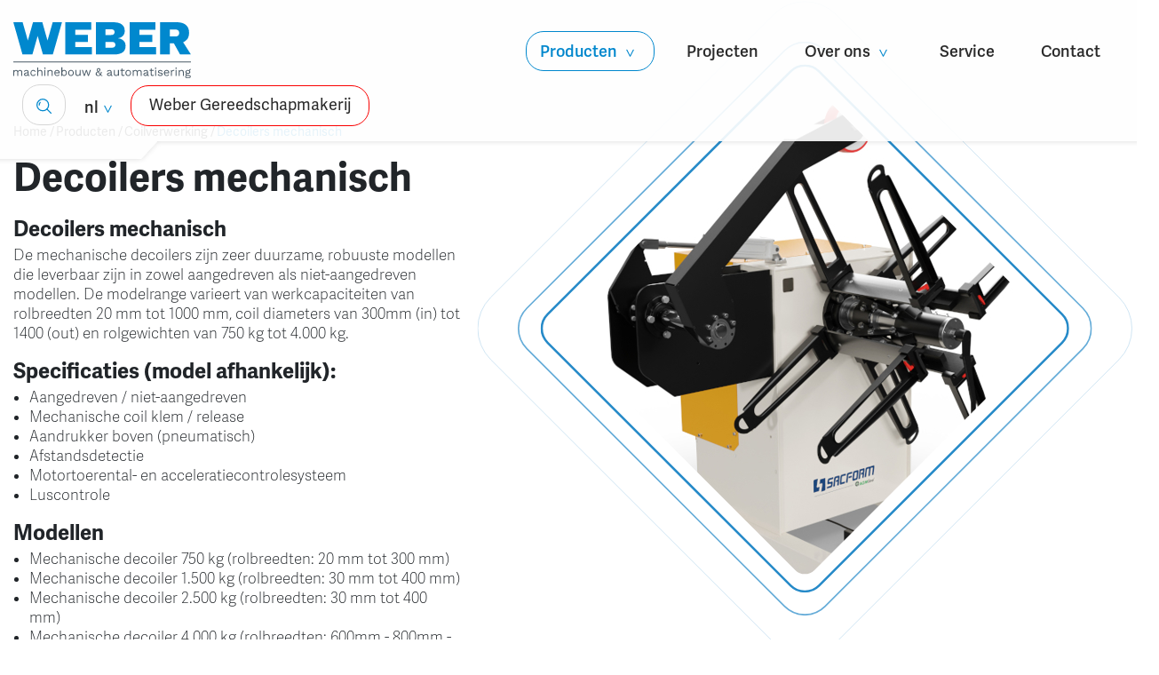

--- FILE ---
content_type: text/html; charset=utf-8
request_url: https://www.webermachinebouw.nl/producten/coilverwerking/decoiler-afwikkelhaspel-mechanisch/
body_size: 7155
content:


<!DOCTYPE html>
<html>
<head>
    <title>Decoilers mechanisch - Weber machinebouw</title>
    <meta charset="utf-8">
    <meta name="viewport" content="width=device-width, initial-scale=1, shrink-to-fit=no">
    <meta name="title" content="Decoilers mechanisch - Weber machinebouw">
    <meta name="Keywords" content="">
    <meta name="Description" content="">
    <meta http-equiv="Expires" content="30">

    <meta property="og:title" content="Decoilers mechanisch - Weber machinebouw" />
    <meta property="og:type" content="website" />
    <meta property="og:url" content="https://www.webermachinebouw.nl/producten/coilverwerking/decoiler-afwikkelhaspel-mechanisch/" />

        <meta property="og:image" content='https://www.webermachinebouw.nl/media/j1uhernf/mechanische-decoiler-afwikkel-haspel-ponsen-persen-klein.jpg' />
    <meta property="og:site_name" content="Weber machinebouw" />
    <meta property="og:description" content="" />

    <meta name="twitter:card" content="summary" />
    <meta name="twitter:url" content="https://www.webermachinebouw.nl/producten/coilverwerking/decoiler-afwikkelhaspel-mechanisch/" />
    <meta name="twitter:title" content="Decoilers mechanisch - Weber machinebouw" />


        <link rel="apple-touch-icon" sizes="180x180" href="/media/2veb2oxm/lg-fav.png?width=180&amp;height=180&amp;rnd=132990922858200000">
        <link rel="icon" type="image/png" sizes="32x32" href="/media/2veb2oxm/lg-fav.png?width=32&amp;height=32&amp;rnd=132990922858200000">
        <link rel="icon" type="image/png" sizes="16x16" href="/media/2veb2oxm/lg-fav.png?width=16&amp;height=16&amp;rnd=132990922858200000">
        <link rel="mask-icon" href="/media/2veb2oxm/lg-fav.png?width=32&amp;height=32&amp;rnd=132990922858200000" color="#000000">
        <meta name="msapplication-TileColor" content="#000000">
        <meta name="theme-color" content="#ffffff">

    <link rel="dns-prefetch" href="https://cdn.jsdelivr.net" />

    <link rel="stylesheet" href="https://cdn.jsdelivr.net/npm/bootstrap@4.3.1/dist/css/bootstrap.min.css">

        <link rel="stylesheet" href="https://use.typekit.net/yef5eaj.css">

<link href='/sc/8ac9b201.77fcc672.css.v1' rel='stylesheet' type='text/css'/>
    
<!-- Leadinfo tracking code -->
<script> (function(l,e,a,d,i,n,f,o){if(!l[i]){l.GlobalLeadinfoNamespace=l.GlobalLeadinfoNamespace||[]; l.GlobalLeadinfoNamespace.push(i);l[i]=function(){(l[i].q=l[i].q||[]).push(arguments)};l[i].t=l[i].t||n; l[i].q=l[i].q||[];o=e.createElement(a);f=e.getElementsByTagName(a)[0];o.async=1;o.src=d;f.parentNode.insertBefore(o,f);} }(window,document,"script","https://cdn.leadinfo.net/ping.js","leadinfo","LI-619E0F964BE55")); </script>

    

</head>
<body>
    


    <script type="application/ld+json">
        {"@context":"http://schema.org","@type":"WebPage","name":"Decoilers mechanisch","description":"Decoilers mechanisch\nDe mechanische decoilers zijn zeer duurzame, robuuste modellen die leverbaar zijn in zowel aangedreven als niet-aangedr","url":"https://www.webermachinebouw.nl/producten/coilverwerking/decoiler-afwikkelhaspel-mechanisch/","keywords":"","publisher":{"@type":"Organization"},"breadcrumb":{"@type":"BreadcrumbList","itemListElement":[{"@type":"ListItem","item":{"@type":"WebPage","@id":"https://www.webermachinebouw.nl/","name":"Engineering en machinebouw – dat is ons vak."},"position":1},{"@type":"ListItem","item":{"@type":"WebPage","@id":"https://www.webermachinebouw.nl/producten/","name":"Producten"},"position":2},{"@type":"ListItem","item":{"@type":"WebPage","@id":"https://www.webermachinebouw.nl/producten/coilverwerking/","name":"Coilverwerking"},"position":3}]}}
    </script>

    
	<div class="menu-holder">
		<div class="container">
			<div class="d-flex justify-content-between flex-wrap">
				<div>
						<a href="/"><img class="logo" src="/media/qxin0jyx/logo-machinebouw-2022.svg" alt="Weber machinebouw"></a>
				</div>
				<div class="no-shrink">
						<nav class="site-nav">
							<ul class="d-none d-lg-flex flex-row justify-content-end navbar-nav main-nav ml-auto">
										<li class="nav-item dropdown">
											<a href="#" class="nav-link active" role="button" data-toggle="dropdown">
												Producten
												<img class="make-inline-svg" src="/lib/img/icons/arrow-down.svg" />
											</a>

											<div class="dropdown-menu">
														<a class="dropdown-item " href="/producten/ponsen/">Ponsen</a>
														<a class="dropdown-item " href="/producten/persen/">Persen</a>
														<a class="dropdown-item " href="/producten/verspanen/">Verspanen</a>
														<a class="dropdown-item " href="/producten/producthandling-en-transport/">Producthandling en -transport</a>
														<div class="sub-dropdown">
															<a href="#" class="dropdown-item active" data-toggle="dropdown-submenu">
																Coilverwerking
																<img class="make-inline-svg" src="/lib/img/icons/arrow-right.svg" />
															</a>
															<div class="sub-dropdown-menu">
																	<a class="dropdown-item " href="/producten/coilverwerking/l-serie-3-in-1/">L-serie (3-in-1)</a>
																	<a class="dropdown-item " href="/producten/coilverwerking/h-serie-3-in-1/">H-serie (3-in-1)</a>
																	<a class="dropdown-item " href="/producten/coilverwerking/m-serie-3-in-1/">M-serie (3-in-1)</a>
																	<a class="dropdown-item " href="/producten/coilverwerking/decoiler-afwikkelhaspel-strekker-aanvoer/">Decoiler Strekker Aanvoer systemen</a>
																	<a class="dropdown-item active" href="/producten/coilverwerking/decoiler-afwikkelhaspel-mechanisch/">Decoilers mechanisch</a>
																	<a class="dropdown-item " href="/producten/coilverwerking/decoiler-afwikkelhaspel-hydraulisch/">Decoilers hydraulisch</a>
																	<a class="dropdown-item " href="/producten/coilverwerking/aanvoersystemen/">Aanvoersystemen</a>
																	<a class="dropdown-item " href="/producten/coilverwerking/strekkers/">Strekkers</a>
															</div>
														</div>
														<a class="dropdown-item " href="/producten/yaskawa-robotics/">Yaskawa robotics</a>
											</div>
										</li>
											<li class="nav-item"><a href="/projecten/" class="nav-link "> Projecten</a></li>
										<li class="nav-item dropdown">
											<a href="#" class="nav-link " role="button" data-toggle="dropdown">
												Over ons
												<img class="make-inline-svg" src="/lib/img/icons/arrow-down.svg" />
											</a>

											<div class="dropdown-menu">
														<a class="dropdown-item " href="/over-ons/nieuws/">Nieuws</a>
														<a class="dropdown-item " href="/over-ons/over-ons/">Over ons</a>
														<a class="dropdown-item " href="/over-ons/werkwijze/">Werkwijze</a>
														<a class="dropdown-item " href="/over-ons/vacatures/">Vacatures</a>
											</div>
										</li>
											<li class="nav-item"><a href="/service/" class="nav-link "> Service</a></li>
											<li class="nav-item"><a href="/contact/" class="nav-link "> Contact</a></li>
							</ul>
						</nav>
				</div>
				<div class="no-shrink">
					<div class="d-flex h-100 justify-content-end justify-content-lg-start">



							<ul class="main-nav navbar-nav">
								<li class="nav-item dropdown ml-auto">
									<a class="d-none d-lg-inline-block align-self-center mr-1 mt-2 nav-link searchlink" href="#" role="button" data-toggle="dropdown">
										<img class="make-inline-svg" src="/lib/img/icons/search.svg" />
									</a>
									<div class="dropdown-menu dropdown-menu-search">
										<div class="menusearch">
											<form class="search-form" action="/zoeken/">
												<input class="form-control" type="search" placeholder="Zoeken" aria-label="Search" name="q" value="">
												<button class="do-search"><img class="make-inline-svg" src="/lib/img/icons/search.svg" /></button>
											</form>
										</div>
									</div>
								</li>
							</ul>

						

   <ul class="main-nav navbar-nav languageSwitch">
      <li class="nav-item dropdown">
         <a class="mr-2 mt-1 nav-link" href="#" role="button" data-toggle="dropdown">
            nl<img class="make-inline-svg" src="/lib/img/icons/arrow-down.svg" />
         </a>
         <div class="dropdown-menu">
                  <div><a href="/en/">en</a></div>
         </div>
      </li>
   </ul>



							<a class="btn btn-whiteblue btn-small d-none d-xl-inline-block" href="https://www.webergereedschapmakerij.nl/">Weber Gereedschapmakerij</a>



						<div class="d-inline-flex h-100 d-lg-none">
							<button class="navbar-toggler align-self-center mr-0" type="button" data-toggle="collapse" data-target="#navbarNav" aria-controls="navbarNav" aria-expanded="false" aria-label="Toggle navigation">
								<span class="line"></span>
								<span class="line"></span>
								<span class="line"></span>
							</button>
						</div>
					</div>
				</div>
			</div>
		</div>
	</div>


<div id="only-mobile">
   <!-- Header mobile -->
   <div class="mobile-header fixed-top">
      <div class="container">
         <nav class="mobtopbar">
            <ul class="list-inline float-left soclinks my-2">
            </ul>
            <ul class="list-inline float-right my-2">
               <li>
                  <a class="menu-close" href="#" id="mobile-nav-menu-close">
                     <img class="svg svg-close make-inline-svg" src="/lib/img/icons/menuclose.svg" />
                  </a>
               </li>
            </ul>
         </nav>
               <div class="mobsearch">
                  <form class="search-form" action="/zoeken/">
                     <input class="form-control" type="search" placeholder="Zoeken" aria-label="Search" name="q" value="">
                     <button class="do-search"><img class="make-inline-svg" src="/lib/img/icons/search.svg" /></button>
                  </form>
               </div>
      </div>
   </div>
   <!-- Nav mobile menu -->
   <section class="mobile-menu">
      <div id="dl-menu" class="dl-menuwrapper">
         <ul class="dl-menu">
            <li class="dl-top">
               <div class="mob-head">
                  <span id="parent"></span>
               </div>
            </li>

                  <li class="active">
                     <a href="#">Producten <img src="/lib/img/icons/arrow-right.svg" class="make-inline-svg" /></a>
                     <ul class="dl-submenu">
      <li class="dl-top dl-back">
         <div class="mob-head">
            <img src="/lib/img/icons/arrow-right.svg" class="make-inline-svg" /><span id="parent">Producten</span>
         </div>
      </li>
                  <li class="" data-id="1231">
                     <a href="/producten/ponsen/">Ponsen</a>
                  </li>
                  <li class="" data-id="1232">
                     <a href="/producten/persen/">Persen</a>
                  </li>
                  <li class="" data-id="1233">
                     <a href="/producten/verspanen/">Verspanen</a>
                  </li>
                  <li class="" data-id="1452">
                     <a href="/producten/producthandling-en-transport/">Producthandling en -transport</a>
                  </li>
                  <li class="active">
                     <a href="#">Coilverwerking <img src="/lib/img/icons/arrow-right.svg" class="make-inline-svg" /></a>
                     <ul class="dl-submenu">
      <li class="dl-top dl-back">
         <div class="mob-head">
            <img src="/lib/img/icons/arrow-right.svg" class="make-inline-svg" /><span id="parent">Coilverwerking</span>
         </div>
      </li>
                  <li class="" data-id="1691">
                     <a href="/producten/coilverwerking/l-serie-3-in-1/">L-serie (3-in-1)</a>
                  </li>
                  <li class="" data-id="1690">
                     <a href="/producten/coilverwerking/h-serie-3-in-1/">H-serie (3-in-1)</a>
                  </li>
                  <li class="" data-id="1722">
                     <a href="/producten/coilverwerking/m-serie-3-in-1/">M-serie (3-in-1)</a>
                  </li>
                  <li class="" data-id="1801">
                     <a href="/producten/coilverwerking/decoiler-afwikkelhaspel-strekker-aanvoer/">Decoiler-afwikkelhaspel-strekker-aanvoer</a>
                  </li>
                  <li class=" active" data-id="1802">
                     <a href="/producten/coilverwerking/decoiler-afwikkelhaspel-mechanisch/">Decoiler (afwikkelhaspel) mechanisch</a>
                  </li>
                  <li class="" data-id="1803">
                     <a href="/producten/coilverwerking/decoiler-afwikkelhaspel-hydraulisch/">Decoiler (afwikkelhaspel) hydraulisch</a>
                  </li>
                  <li class="" data-id="1804">
                     <a href="/producten/coilverwerking/aanvoersystemen/">Aanvoersystemen</a>
                  </li>
                  <li class="" data-id="1805">
                     <a href="/producten/coilverwerking/strekkers/">Strekkers</a>
                  </li>
                       </ul>
                    </li>
                  <li class="" data-id="1234">
                     <a href="/producten/yaskawa-robotics/">Yaskawa robotics</a>
                  </li>
                     </ul>
                  </li>
                  <li><a href="/projecten/">Projecten</a></li>
                  <li>
                     <a href="#">Over ons <img src="/lib/img/icons/arrow-right.svg" class="make-inline-svg" /></a>
                     <ul class="dl-submenu">
      <li class="dl-top dl-back">
         <div class="mob-head">
            <img src="/lib/img/icons/arrow-right.svg" class="make-inline-svg" /><span id="parent">Over ons</span>
         </div>
      </li>
                  <li class="" data-id="1258">
                     <a href="/over-ons/nieuws/">Nieuws</a>
                  </li>
                  <li class="" data-id="1511">
                     <a href="/over-ons/over-ons/">Over ons</a>
                  </li>
                  <li class="" data-id="1512">
                     <a href="/over-ons/werkwijze/">Werkwijze</a>
                  </li>
                  <li class="" data-id="1875">
                     <a href="/over-ons/vacatures/">Vacatures</a>
                  </li>
                     </ul>
                  </li>
                  <li><a href="/service/">Service</a></li>
                  <li><a href="/contact/">Contact</a></li>
         </ul>
      </div>
   </section>
</div>




    

<div class="top-content2 pb-5">
   <div class="container">
      <div class="row">
         <div class="col-lg-6 col-xl-5 intro content">
            
      <script type="application/ld+json">
         {"@context":"http://schema.org","@type":"BreadcrumbList","itemListElement":[{"@type":"ListItem","item":{"@type":"WebPage","@id":"https://www.webermachinebouw.nl/","name":"Engineering en machinebouw – dat is ons vak."},"position":1},{"@type":"ListItem","item":{"@type":"WebPage","@id":"https://www.webermachinebouw.nl/producten/","name":"Producten"},"position":2},{"@type":"ListItem","item":{"@type":"WebPage","@id":"https://www.webermachinebouw.nl/producten/coilverwerking/","name":"Coilverwerking"},"position":3}]}
      </script>
      <div class="breadcrumbs d-flex ">
         <ul class="list-inline">
                  <li class="list-inline-item home-item">
                     <a href="/">
                        Home
                     </a>
                  </li>
                  <li class="hidden-xs hidden-sm list-inline-item">/<a href="/producten/">Producten</a></li>
                  <li class="hidden-xs hidden-sm list-inline-item">/<a href="/producten/coilverwerking/">Coilverwerking</a></li>
            <li class="active list-inline-item">/<a href="/producten/coilverwerking/decoiler-afwikkelhaspel-mechanisch/">Decoilers mechanisch</a></li>
         </ul>
      </div>



            <h1>Decoilers mechanisch</h1>

               <div class="mb-4">
                  <p><h4>Decoilers mechanisch</h4>
<p>De mechanische decoilers zijn zeer duurzame, robuuste modellen die leverbaar zijn in zowel aangedreven als niet-aangedreven modellen. De modelrange varieert van werkcapaciteiten van rolbreedten 20 mm tot 1000 mm, coil diameters van 300mm (in) tot 1400 (out) en rolgewichten van 750 kg tot 4.000 kg.</p>
<h4><strong>Specificaties (model afhankelijk):</strong></h4>
<ul>
<li>Aangedreven / niet-aangedreven</li>
<li>Mechanische coil klem / release</li>
<li>Aandrukker boven (pneumatisch)</li>
<li>Afstandsdetectie</li>
<li>Motortoerental- en acceleratiecontrolesysteem</li>
<li>Luscontrole</li>
</ul>
<h4>Modellen</h4>
<ul>
<li>Mechanische decoiler 750 kg (rolbreedten: 20 mm tot 300 mm)</li>
<li>Mechanische decoiler 1.500 kg (rolbreedten: 30 mm tot 400 mm)</li>
<li>Mechanische decoiler 2.500 kg (rolbreedten: 30 mm tot 400 mm)</li>
<li>Mechanische decoiler 4.000 kg (rolbreedten: 600mm - 800mm - 1000mm)</li>
</ul></p>
               </div>
         </div>
         <div class="col-lg-6 col-xl-7">
            
      <div class="headersmall-overlay">

      </div>
      <div class="headersmall" id="headersmallSlider">
<picture><img src="/media/drjgzqyp/mechanische-decoiler-afwikkel-haspel-ponsen-persen-groot.jpg?width=660&height=660&rnd=132993290922730000"/></picture>      </div>


         </div>
      </div>

      <div class="row">
         <div class="col content">
            
    <div class="umb-grid">
                <div class="grid-section">
                </div>
    </div>



         </div>
      </div>
   </div>
</div>











    
      <footer>
         <div class="main-footer">
            <div class="container">
               <div class="row">
                  <div class="col-md-6 col-xl-4 offset-xl-4 pb-4 pb-md-2">
                     <h3>Weber machinebouw</h3>

                        <div><span>De Corantijn 4, 1689 AP, Zwaag</span></div>
                           <div>T: <a href="tel:0229-501780">0229-501780</a></div>
                           <div>F: <span>0229-501901</span></div>
                        <div class="mt-3 "><a href="mailto:info@webermachinebouw.nl">info@webermachinebouw.nl</a></div>

                        <div class="mt-3">
                           <div class="sm-container sm-container-follow"><div class="sm-icons"><a href="https://www.linkedin.com/company/weber-machinebouw/" class="sm-link sm-link-linkedin" title="Linkedin" target="_blank" rel="nofollow"><span class="sm-link-title">Linkedin</span></a><a href="https://www.youtube.com/channel/UCPKXIO719UJg8IFDxIxPG0Q/featured" class="sm-link sm-link-youtube" title="Youtube" target="_blank" rel="nofollow"><span class="sm-link-title">Youtube</span></a></div></div>
                        </div>

                        <h3 class="mt-3">Zoek je een leuke baan?</h3>
                        <div class="mt-2 text">Bekijk dan onze openstaande vacatures!</div>
<a href="https://www.webergroep.nl/werkenbij/" target="" class="btn btn-whitegreen mt-3"/>Werken bij</a>                  </div>
                  <div class="col-md-6 col-xl-4">
                        <ul>
                                 <li class="menu-item"><a href="/producten/">Producten</a></li>
                                 <li class="menu-item"><a href="/projecten/">Projecten</a></li>
                                 <li class="menu-item"><a href="/over-ons/nieuws/">Nieuws</a></li>
                                 <li class="menu-item"><a href="/contact/">Contact</a></li>
                        </ul>
                     <p><img src="/media/52ndweku/cert.png?rmode=max&amp;width=190&amp;height=89" alt="" width="190" height="89"></p>
                  </div>
               </div>
            </div>
         </div>
         <div class="footer-bottom">
            <div class="container">
               <div class="row">
                  <div class="col">
                     <ul class="float-left">
                              <li><a href="/footer/sitemap/">Sitemap</a></li>
                     </ul>

                     <ul class="float-right">
                        <li class="designed">Design door <a target="_blank" href="https://www.ipsis.nl/" itemprop="url">ipsis</a></li>

                           <li class="copyright">Copyright 2022 | Weber Machinebouw</li>
                     </ul>
                  </div>
               </div>
            </div>
         </div>
      </footer>




    <script src="https://cdn.jsdelivr.net/combine/npm/jquery@3.3.1,npm/bootstrap@4.3.1/dist/js/bootstrap.bundle.min.js"></script>
    <script src="https://cdn.jsdelivr.net/npm/vanilla-lazyload@12.0.0/dist/lazyload.min.js"></script>

<script src='/sc/7759da90.87a11d15.19ddb60f.35cb2ba4.56c3bdd6.970235b5.e934dce0.a8abe6b0.19fe1712.2b77588a.js.v1' type='text/javascript'></script>
    	<script>
        setTimeout(function () {
            var head = document.getElementsByTagName('head')[0];
            var script = document.createElement('script');
            script.type = 'text/javascript';
        script.src = "https://www.google.com/recaptcha/api.js?render=6LflLoUdAAAAAFVwBGjjjEpeuoM1YgXuewYE5ZfU";
        head.appendChild(script);
 }, 3500);
    </script>
	<script>
		// Plaats disclaimer
		$(document).ready(function () {
			setDisclaimer();
		});

		function setDisclaimer() {
			var form = $('button[onclick^="recaptcha"]').closest('form');
			var recaptcha_disclaimer = $('<div>')
				.addClass('grecaptcha-disclaimer')
				.html('Deze site wordt beveiligd door reCAPTCHA. Hierop zijn de Google <a href="https://policies.google.com/privacy" target="_blank">Privacy Policy</a> en <a href="https://policies.google.com/terms" target="_blank">Algemene voorwaarden</a> van toepassing.');
			form.append(recaptcha_disclaimer);
		}

		function recaptchaSubmit(e) {
			e = e || window.event;
			var target = e.target || e.srcElement;
			var formAction = $(target).data('action');
			var form = $(target).closest('form');

			e.preventDefault();

			// Verwijder eventueel eerder aangemaakte token velden
			form.find("input[name='recaptcha_token']").remove();

			// Creeer hidden field voor recaptcha token
			var recaptcha_token = $('<input>').attr('type', 'hidden').attr('name', 'recaptcha_token');
			form.append(recaptcha_token);

			// Haal recaptcha token op bij Google
			grecaptcha.ready(function () {
				grecaptcha.execute('6LflLoUdAAAAAFVwBGjjjEpeuoM1YgXuewYE5ZfU', { action: formAction }).then(function (token) {
					form.find('input:hidden[name=recaptcha_token]').val(token);
					form.submit();
				});
			});
		}
	</script>


    <script type="text/javascript">
        var errorAgreeTerms = "U dient akkoord te gaan met de voorwaarden.";
        var errorFieldMandatory = "Veld is verplicht";
        var errorEmail = "Ongeldig e-mailadres";
        var errorFieldAttachment = "De bijlage voldoet niet aan de eisen";
    </script>

    

    
<!-- Global site tag (gtag.js) - Google Analytics -->
<script async src="https://www.googletagmanager.com/gtag/js?id=G-8H78L9VSVJ"></script>
<script>
  window.dataLayer = window.dataLayer || [];
  function gtag(){dataLayer.push(arguments);}
  gtag('js', new Date());

  gtag('config', 'G-8H78L9VSVJ');
</script>
<!-- Global site tag (gtag.js) - Google Analytics -->
<script async src="https://www.googletagmanager.com/gtag/js?id=UA-231266237-1"></script>
<script>
  window.dataLayer = window.dataLayer || [];
  function gtag(){dataLayer.push(arguments);}
  gtag('js', new Date());

  gtag('config', 'UA-231266237-1');
</script>
</body>
</html>





--- FILE ---
content_type: text/css
request_url: https://www.webermachinebouw.nl/sc/8ac9b201.77fcc672.css.v1
body_size: 8968
content:
html{font-size:17px;overflow-x:hidden;scroll-padding-top:100px;scroll-behavior:smooth;}body{font-family:adelle-sans,sans-serif;font-weight:100;overflow-x:hidden;line-height:1.3;}.container-fluid{padding-left:0;padding-right:0;}strong{font-weight:700;}.hidden{display:none;}.video-container{position:relative;padding-bottom:56.25%;padding-top:30px;height:0;overflow:hidden;}.video-container iframe,.video-container object,.video-container embed{position:absolute;top:0;left:0;width:100%;height:100%;}img{max-width:100%;}picture{display:block;overflow:hidden;}svg .a{stroke:transparent;}.bg-grey{background-color:#EFEFEF;}.bg-grey-stripes{padding-top:100px;padding-bottom:80px;background:url("/lib/img/lines3.svg") no-repeat bottom -600px left -850px #EFEFEF;}.no-shrink{flex-shrink:0;}@media (max-width:991px){.bg-grey-stripes{padding-top:50px;padding-bottom:30px;}}h1{font-size:2.5882rem;font-weight:700;}h2{font-size:35px;font-weight:700;}h3{font-size:28px;font-weight:700;}h4{font-size:1.4117rem;font-weight:700;}h5{font-size:1rem;font-weight:700;}*{outline:none;}.clickable{cursor:pointer;}a,a:hover{text-decoration:none;cursor:pointer;}p{margin-bottom:0;}@media (max-width:991px){h1{font-size:2.059rem;}h2{font-size:25px;}h3{font-size:1.333rem;}}.clr-blue{color:#0087CD !important;}.container{max-width:100% !important;}@media (min-width:1300px){.container{max-width:1400px !important;}}a.btn,input.btn,a:not([href]):not([tabindex]).btn,button.btn,a > span.btn,span.btn > a{background-color:#0087CD;color:#FFFFFF;border:1px solid #94BF27;border-radius:20px;font-size:15px;font-weight:400;cursor:pointer;padding:9px 30px;min-width:190px;display:inline-block;text-decoration:none;max-width:100%;-webkit-transition:box-shadow 300ms ease-in-out,color 300ms ease-in-out;transition:box-shadow 300ms ease-in-out,color 300ms ease-in-out;box-sizing:border-box;-webkit-appearance:none;-moz-appearance:none;appearance:none;}a.btn:hover,input.btn:hover,a:not([href]):not([tabindex]).btn:hover,button.btn:hover,a > span.btn:hover,span.btn > a:hover{color:#FFFFFF;box-shadow:0 0 40px 40px #94BF27 inset;outline:0;}a.btn:focus,input.btn:focus,a:not([href]):not([tabindex]).btn:focus,button.btn:focus,a > span.btn:focus,span.btn > a:focus{box-shadow:none;outline:0;}a.btn.btn-whitegreen,input.btn.btn-whitegreen,a:not([href]):not([tabindex]).btn.btn-whitegreen,button.btn.btn-whitegreen,a > span.btn.btn-whitegreen,span.btn > a.btn-whitegreen{background-color:#FFFFFF;color:#2B2B2B;}a.btn.btn-whitegreen:hover,input.btn.btn-whitegreen:hover,a:not([href]):not([tabindex]).btn.btn-whitegreen:hover,button.btn.btn-whitegreen:hover,a > span.btn.btn-whitegreen:hover,span.btn > a.btn-whitegreen:hover{box-shadow:0 0 40px 40px #94BF27 inset;color:#FFFFFF;}a.btn.btn-whiteblue,input.btn.btn-whiteblue,a:not([href]):not([tabindex]).btn.btn-whiteblue,button.btn.btn-whiteblue,a > span.btn.btn-whiteblue,span.btn > a.btn-whiteblue{background-color:#FFFFFF;color:#2B2B2B;border:1px solid #0087CD;}a.btn.btn-whiteblue:hover,input.btn.btn-whiteblue:hover,a:not([href]):not([tabindex]).btn.btn-whiteblue:hover,button.btn.btn-whiteblue:hover,a > span.btn.btn-whiteblue:hover,span.btn > a.btn-whiteblue:hover{box-shadow:0 0 40px 40px #0087CD inset;color:#FFFFFF;}a.btn.btn-whiteblack,input.btn.btn-whiteblack,a:not([href]):not([tabindex]).btn.btn-whiteblack,button.btn.btn-whiteblack,a > span.btn.btn-whiteblack,span.btn > a.btn-whiteblack{background-color:#FFFFFF;color:#2B2B2B;border:1px solid #2B2B2B;}a.btn.btn-whiteblack:hover,input.btn.btn-whiteblack:hover,a:not([href]):not([tabindex]).btn.btn-whiteblack:hover,button.btn.btn-whiteblack:hover,a > span.btn.btn-whiteblack:hover,span.btn > a.btn-whiteblack:hover{box-shadow:0 0 40px 40px #4B4B4B inset;color:#FFFFFF;}a.btn.btn-greenwhite,input.btn.btn-greenwhite,a:not([href]):not([tabindex]).btn.btn-greenwhite,button.btn.btn-greenwhite,a > span.btn.btn-greenwhite,span.btn > a.btn-greenwhite{background-color:#94BF27;color:#FFFFFF;border:1px solid #FFFFFF;}a.btn.btn-greenwhite:hover,input.btn.btn-greenwhite:hover,a:not([href]):not([tabindex]).btn.btn-greenwhite:hover,button.btn.btn-greenwhite:hover,a > span.btn.btn-greenwhite:hover,span.btn > a.btn-greenwhite:hover{box-shadow:0 0 40px 40px #FFFFFF inset;color:#94BF27;}a.btn.btn-small,input.btn.btn-small,a:not([href]):not([tabindex]).btn.btn-small,button.btn.btn-small,a > span.btn.btn-small,span.btn > a.btn-small{min-width:100px;}a.btn.btn-cart,input.btn.btn-cart,a:not([href]):not([tabindex]).btn.btn-cart,button.btn.btn-cart,a > span.btn.btn-cart,span.btn > a.btn-cart{min-width:0;}a.btn.btn-cart svg path,input.btn.btn-cart svg path,a:not([href]):not([tabindex]).btn.btn-cart svg path,button.btn.btn-cart svg path,a > span.btn.btn-cart svg path,span.btn > a.btn-cart svg path{fill:#F90000;}a.btn.btn-cart:hover svg path,input.btn.btn-cart:hover svg path,a:not([href]):not([tabindex]).btn.btn-cart:hover svg path,button.btn.btn-cart:hover svg path,a > span.btn.btn-cart:hover svg path,span.btn > a.btn-cart:hover svg path{fill:#FFFFFF;}span.btn{padding:0;}.diamond{transform:rotate(-45deg);width:175px;height:175px;margin:28px;overflow:hidden;border-radius:10px;}.diamond picture{transform:rotate(45deg);overflow:hidden;width:250px;height:250px;margin:-36px;}@media (min-width:992px){.flow{position:relative;}.flow.flow-left:after{background-color:inherit;bottom:0;content:'';left:-100vw;position:absolute;right:100%;top:0;}.flow.flow-right:after{background-color:inherit;bottom:0;content:'';left:100%;position:absolute;right:-100vw;top:0;}}@media (max-width:991px){.flow-med{position:relative;}.flow-med.flow-med-left:before{background-color:inherit;bottom:0;content:'';left:-100vw;position:absolute;right:100%;top:0;}.flow-med.flow-med-right:after{background-color:inherit;bottom:0;content:'';left:100%;position:absolute;right:-100vw;top:0;}}.paging{list-style:none;width:100%;}.paging ul{padding-left:0;}.paging li{display:inline-block;}.paging li a.number{padding:13px 3px;text-align:center;background:url("/lib/img/icons/diamond-white.svg") no-repeat center center;background-size:contain;color:#0087CD;font-weight:400;position:relative;width:auto;font-size:16px;width:45px;height:45px;cursor:pointer;display:block;margin-bottom:15px;}.paging li.prev a,.paging li.next a{font-size:16px;display:inline-block;position:relative;top:-1px;padding:13px 15px !important;border-radius:5px;}.paging li.prev{float:left;}.paging li.prev .svg{transform:rotate(180deg);}.paging li.next{float:right;}.paging li.next a{margin-right:0;}.paging li.active a,.paging li a:hover{background:url("/lib/img/icons/diamond.svg") no-repeat center center;background-size:contain;color:#FFFFFF !important;}.slick-control{cursor:pointer;position:absolute;bottom:-92px;z-index:2;}.slick-control svg path{fill:#94BF27;}.slick-control.slick-next{right:calc(50% - 75px);}.slick-control.slick-prev{left:calc(50% - 75px);}.slick-control-alt .slick-control svg path{fill:#94BF27;}.slick-dots{display:inline-block;padding:0;}.slick-dots li{float:left;list-style:none;}.slick-dots li button{border:none;background:url("/lib/img/icons/slide.svg") no-repeat center center;display:block;font-size:0;height:35px;width:35px;}.slick-dots li.slick-active button{background:url("/lib/img/icons/slide-selected.svg") no-repeat center center;}.slick-dots li + li{margin-left:5px;}.content h2{margin-bottom:15px;}.content h3,.content h4,.content h5{margin-bottom:5px;}.content ul{padding-left:18px;}.content p{margin-bottom:1rem;}.content p.caption{font-weight:700;margin-top:15px;}.content a{color:#0087CD;text-decoration:underline;}.umb-grid{position:relative;z-index:98;}.umb-grid .grid-section > div{padding-top:20px;margin-bottom:40px;}.umb-grid .grid-section > div h3{margin-bottom:20px;}.umb-grid .grid-section > div:last-child{margin-bottom:20px;}.umb-grid .grid-section > div .gridimage{border-radius:40px;}.umb-grid .grid-section > div.bg-green-1{background-color:#94BF27;color:#FFFFFF;height:100%;border-radius:40px;padding:60px 40px;margin-top:60px;}.umb-grid .grid-section > div.bg-green-1 h2,.umb-grid .grid-section > div.bg-green-1 h3,.umb-grid .grid-section > div.bg-green-1 h4,.umb-grid .grid-section > div.bg-green-1 h5{color:#FFFFFF;}.umb-grid .grid-section > div.bg-green-1 a{color:#FFFFFF;text-decoration:underline;}.umb-grid .grid-section > div.bg-green-1 a.button span,.umb-grid .grid-section > div.bg-green-1 span.button a{color:inherit;}.umb-grid .grid-section > div.bg-green-1 a.btn,.umb-grid .grid-section > div.bg-green-1 input.btn,.umb-grid .grid-section > div.bg-green-1 a:not([href]):not([tabindex]).btn,.umb-grid .grid-section > div.bg-green-1 button.btn,.umb-grid .grid-section > div.bg-green-1 a > span.btn,.umb-grid .grid-section > div.bg-green-1 span.btn > a{background-color:#FFFFFF;color:#2B2B2B;}.umb-grid .grid-section > div.bg-green-1 a.btn:hover,.umb-grid .grid-section > div.bg-green-1 input.btn:hover,.umb-grid .grid-section > div.bg-green-1 a:not([href]):not([tabindex]).btn:hover,.umb-grid .grid-section > div.bg-green-1 button.btn:hover,.umb-grid .grid-section > div.bg-green-1 a > span.btn:hover,.umb-grid .grid-section > div.bg-green-1 span.btn > a:hover{box-shadow:0 0 40px 40px #0087CD inset;color:#FFFFFF;}.umb-grid .grid-section > div.bg-grey-1{background-color:#EFEFEF;height:100%;border-radius:40px;padding:60px 40px;margin-top:60px;}.umb-grid .grid-section > div.bg-grey-1 a.btn,.umb-grid .grid-section > div.bg-grey-1 input.btn,.umb-grid .grid-section > div.bg-grey-1 a:not([href]):not([tabindex]).btn,.umb-grid .grid-section > div.bg-grey-1 button.btn,.umb-grid .grid-section > div.bg-grey-1 a > span.btn,.umb-grid .grid-section > div.bg-grey-1 span.btn > a{background-color:#94BF27;}.umb-grid .grid-section > div.bg-grey-1 a.btn:hover,.umb-grid .grid-section > div.bg-grey-1 input.btn:hover,.umb-grid .grid-section > div.bg-grey-1 a:not([href]):not([tabindex]).btn:hover,.umb-grid .grid-section > div.bg-grey-1 button.btn:hover,.umb-grid .grid-section > div.bg-grey-1 a > span.btn:hover,.umb-grid .grid-section > div.bg-grey-1 span.btn > a:hover{box-shadow:0 0 40px 40px #0087CD inset;}.umb-grid .grid-section > div.bg-red-1{background-color:#F90000;color:#FFFFFF;height:100%;border-radius:40px;padding:60px 40px;margin-top:60px;}.umb-grid .grid-section > div.bg-red-1 h2,.umb-grid .grid-section > div.bg-red-1 h3,.umb-grid .grid-section > div.bg-red-1 h4,.umb-grid .grid-section > div.bg-red-1 h5{color:#FFFFFF;}.umb-grid .grid-section > div.bg-red-1 a{color:#FFFFFF;text-decoration:underline;}.umb-grid .grid-section > div.bg-red-1 a.btn,.umb-grid .grid-section > div.bg-red-1 input.btn,.umb-grid .grid-section > div.bg-red-1 a:not([href]):not([tabindex]).btn,.umb-grid .grid-section > div.bg-red-1 button.btn,.umb-grid .grid-section > div.bg-red-1 a > span.btn,.umb-grid .grid-section > div.bg-red-1 span.btn > a{background-color:#FFFFFF;color:#2B2B2B;}.umb-grid .grid-section > div.bg-red-1 a.btn:hover,.umb-grid .grid-section > div.bg-red-1 input.btn:hover,.umb-grid .grid-section > div.bg-red-1 a:not([href]):not([tabindex]).btn:hover,.umb-grid .grid-section > div.bg-red-1 button.btn:hover,.umb-grid .grid-section > div.bg-red-1 a > span.btn:hover,.umb-grid .grid-section > div.bg-red-1 span.btn > a:hover{box-shadow:0 0 40px 40px #EFEFEF inset;}@media (max-width:991px){.umb-grid .grid-section > div{padding-top:30px;margin-bottom:30px;}.umb-grid .grid-section > div.bg-green-1{border-radius:15px;padding:30px 15px;margin-top:30px;}.umb-grid .grid-section > div.bg-grey-1{border-radius:15px;padding:30px 15px;margin-top:30px;}}.animation-element{opacity:0;position:relative;}.zoom{transition:transform 0.2s;}.zoom:hover{transform:scale(1.05);}.animation-element.slide-left{opacity:0;-moz-transition:all 500ms linear;-webkit-transition:all 500ms linear;-o-transition:all 500ms linear;transition:all 500ms linear;-moz-transform:translate3d(-100px,0px,0px);-webkit-transform:translate3d(-100px,0px,0px);-o-transform:translate(-100px,0px);-ms-transform:translate(-100px,0px);transform:translate3d(-100px,0px,0px);}.animation-element.slide-left.in-view{opacity:1;-moz-transform:translate3d(0px,0px,0px);-webkit-transform:translate3d(0px,0px,0px);-o-transform:translate(0px,0px);-ms-transform:translate(0px,0px);transform:translate3d(0px,0px,0px);}.animation-element.slide-down{opacity:0;-moz-transition:all 5000ms linear;-webkit-transition:all 5000ms linear;-o-transition:all 5000ms linear;transition:all 5000ms linear;-moz-transform:translate3d(0px,-300px,0px);-webkit-transform:translate3d(0px,-300px,0px);-o-transform:translate(0px,-300px);-ms-transform:translate(0px,-300px);transform:translate3d(0px,-300px,0px);}.animation-element.slide-down.in-view{opacity:1;-moz-transform:translate3d(0px,0px,0px);-webkit-transform:translate3d(0px,0px,0px);-o-transform:translate(0px,0px);-ms-transform:translate(0px,0px);transform:translate3d(0px,0px,0px);}.intro{padding-top:140px;}.top-content{overflow:hidden;}.bottom-content-grey{background-color:#EFEFEF;z-index:50;position:relative;}@media (min-width:992px){.top-content{background:url("/lib/img/lines.svg") no-repeat top 350px left -400px;}.top-content.grey{background:url("/lib/img/lines.svg") no-repeat bottom -750px left -450px #EFEFEF;}.top-content.top-content-machine .home-intro{padding-bottom:100px;}.top-content2{background:url("/lib/img/lines.svg") no-repeat bottom -860px left -400px;}.bottom-content-grey{background:url("/lib/img/lines.svg") no-repeat top -191px left -400px #EFEFEF;}.lines-bottom{background:url("/lib/img/lines.svg") no-repeat top -20px left -450px;}}.home-intro{padding-top:170px;z-index:98;}.homeblock{border-radius:40px;border:1px solid #94BF27;background-color:#FFFFFF;font-size:14px;max-width:620px;padding:30px 50px;position:relative;margin:0 auto;}.homeblock h2{color:#94BF27;font-size:23px;}@media (max-width:991px){.introtitle{padding-top:120px;}.home-intro{padding-top:0px;}.homeblock{padding:30px;border-radius:30px;}}.usp{display:flex;}.usp .uspicon{width:35px;}.usp svg{position:relative;top:-5px;}.usp a{color:#2B2B2B;}.usps2{z-index:98;position:relative;top:-117px;margin-bottom:-117px;}.usps2 .usp2holder{padding-left:2px;padding-right:2px;}.usps2 .usp2{position:relative;font-size:24px;width:230px;max-width:100%;}.usps2 .usp2 svg{width:230px;max-width:100%;height:auto;}.usps2 .usp2 .hoverimg{display:none;}.usps2 .usp2:hover .hoverimg{display:block;}.usps2 .usp2:hover .mainimg{display:none;}.usps2 .usp2 table{position:absolute;height:100%;width:100%;top:0;}.usps2 .usp2 table a,.usps2 .usp2 table span{color:#FFFFFF;font-weight:600;}@media (max-width:991px){.usps2{top:-60px;margin-bottom:-70px;}.usps2 .usp2{font-size:15px;}}.siteselector h3{font-size:25px;font-weight:400;}.sites{position:relative;top:-18px;}.siteimg-overlay{position:absolute;background:url("/lib/img/lines2.svg") no-repeat;background-size:contain;height:100%;width:100%;z-index:50;}.siteimg{position:relative;overflow:hidden;border:5px solid white;}.siteimg-text{position:absolute;background:url("/lib/img/icons/diamond.svg") no-repeat center center;background-size:contain;width:63%;height:63%;z-index:98;left:7%;bottom:10px;text-align:center;color:#FFFFFF;font-size:19px;font-weight:300;padding:0 10px;}.siteimg-text table{height:100%;width:100%;}.siteimg-text a,.siteimg-text span{color:#FFFFFF;font-weight:300;}.site-job{position:relative;background:url("/lib/img/icons/diamond.svg") no-repeat bottom center;background-size:contain;width:100%;height:280px;z-index:98;bottom:0;text-align:center;color:#FFFFFF;font-size:19px;font-weight:300;}.site-job .text{padding:110px 80px 0;width:300px;margin:0 auto;}.site-job table{height:100%;width:100%;}.site-job a,.site-job span{color:#FFFFFF;font-weight:300;}.site-job .btn{position:relative;bottom:0;bottom:-45px;}@media (max-width:1300px){.siteimg-overlay{background-size:cover;}}@media (max-width:991px){.sites .col-md-6{margin-bottom:30px;}.siteimg-text{width:60%;height:60%;font-size:17px;}}.popup{display:none;position:fixed;top:0;bottom:0;left:0;right:0;width:100%;height:100%;z-index:9999999;padding-top:10%;padding-left:10px;padding-right:10px;}.popup video{max-width:100%;height:auto;}.popup .popup-bg{position:fixed;top:0;bottom:0;left:0;right:0;width:100%;height:100%;-ms-filter:"progid:DXImageTransform.Microsoft.Alpha(Opacity=75)";filter:alpha(opacity=75);-moz-opacity:0.75;-khtml-opacity:0.75;opacity:0.75;background:#FFFFFF;z-index:9999993;}.popup .popup-content{position:relative;z-index:9999994;min-height:220px;border:1px solid #0087CD;border-radius:15px;min-height:160px;padding-top:25px !important;}.popup .popup-content .close-btn{position:absolute;top:9px;right:13px;z-index:99;}.popup .popup-content .close-btn svg{width:15px;height:15px;cursor:pointer;}@media (min-width:992px){.popup.gallery-popup{padding-top:4%;}}footer .main-footer{padding-top:80px;padding-bottom:60px;background:url("/lib/img/lines3.svg") no-repeat top -150px left -523px #0087CD;color:#FFFFFF;font-size:15px;}footer .main-footer h3{font-size:23px;}footer .main-footer .text{font-size:14px;max-width:300px;}footer .main-footer a:not(.btn){color:#FFFFFF;}footer .main-footer ul{padding-left:0;}footer .main-footer ul li{list-style:none;}footer .main-footer ul li.menu-item{margin-bottom:15px;}footer .main-footer ul li.menu-item > a{font-size:18px;font-weight:700;}footer .footer-bottom{padding-top:15px;font-size:15px;font-weight:400;}footer .footer-bottom ul{padding-left:0;}footer .footer-bottom ul li{list-style:none;display:inline-block;margin-right:15px;}footer .footer-bottom ul li a{color:#2B2B2B;}@media (max-width:991px){footer .main-footer{padding-top:40px;padding-bottom:30px;}}.sm-icons .sm-link-title{display:none;}.sm-icons .sm-link{width:36px;height:38px;margin-right:10px;background-repeat:no-repeat;display:inline-block;}.sm-icons .sm-link.sm-link-linkedin{background-image:url("/lib/img/icons/linkedin.svg");}.sm-icons .sm-link.sm-link-youtube{background-image:url("/lib/img/icons/youtube.svg");}.languageSwitch{font-weight:400;position:relative;padding-top:6px;}.languageSwitch .nav-link{padding-left:5px !important;padding-right:5px !important;}.languageSwitch .dropdown-menu{padding:10px 25px !important;min-width:auto !important;}.languageSwitch .dropdown-menu a{color:#2B2B2B;padding:3px 5px;display:block;}.breadcrumbs{font-size:14px;font-weight:400;color:#2B2B2B;}.breadcrumbs a{color:#2B2B2B;text-decoration:none;}.breadcrumbs li.list-inline-item{margin-right:0 !important;}.breadcrumbs li:not(:first-child) a{padding-left:2px;}.breadcrumbs li.active a{color:#0087CD;}.breadcrumbs ul{padding-left:0;}.menu-holder{background-color:rgba(255,255,255,0.9);position:fixed;width:100%;padding-top:25px;padding-bottom:15px;z-index:99;-webkit-box-shadow:0px 0px 6px #D6D6D6;box-shadow:0px 0px 6px #D6D6D6;}.menu-holder .logo{min-width:200px;}.menu-holder .main-nav .nav-link{color:#2B2B2B;font-size:18px;margin:9px 5px 0;padding:10px 15px;font-weight:600;border:1px solid transparent;}.menu-holder .main-nav .nav-link.active{border:1px solid #0087CD;color:#0087CD;border-radius:20px;}.menu-holder .main-nav .dropdown-menu{border-radius:20px;-webkit-box-shadow:0px 0px 20px #D6D6D6;box-shadow:0px 0px 20px #D6D6D6;border:0;padding:15px 15px;margin-top:60px;min-width:300px;left:50% !important;transform:translateX(-50%) !important;}.menu-holder .main-nav .dropdown-menu .dropdown-item{align-items:center;border-top:1px solid #D6D6D6;display:flex;gap:1rem;justify-content:space-between;padding:8px 15px;}.menu-holder .main-nav .dropdown-menu .dropdown-item.active,.menu-holder .main-nav .dropdown-menu .dropdown-item:active{background-color:transparent;color:#2B2B2B;font-weight:700;}.menu-holder .main-nav .dropdown-menu .dropdown-item svg path{fill:#94BF27;}.menu-holder .main-nav .dropdown-menu > *:last-child{border-bottom:1px solid #D6D6D6;}.menu-holder .main-nav .dropdown-menu:before{content:"";position:absolute;top:-13px;left:50%;width:0;height:0;border-left:8px solid transparent;border-right:8px solid transparent;border-bottom:13px solid #FFFFFF;}.menu-holder .main-nav .sub-dropdown .sub-dropdown-menu{background-color:#FFFFFF;border-radius:20px;-webkit-box-shadow:0px 0px 20px #D6D6D6;box-shadow:0px 0px 20px #D6D6D6;border:0;display:none;left:100%;margin-left:30px;min-width:300px;padding:15px 15px;position:absolute;top:0;}.menu-holder .main-nav .sub-dropdown .sub-dropdown-menu .dropdown-item:last-child{border-bottom:1px solid #D6D6D6;}.menu-holder .main-nav .sub-dropdown.show::after{border:8px solid transparent;border-left:13px solid #FFFFFF;border-right-width:0px;content:'';display:block;height:0;left:100%;position:absolute;top:50%;transform:translateY(-50%);width:0;}.menu-holder .main-nav .sub-dropdown.show .sub-dropdown-menu{display:block;}.menu-holder .btn{font-size:18px;padding:8px 20px;height:46px;margin-top:8px;}.menusearch{padding:10px;}.menusearch .search-form{padding-left:0;border-left:0;position:relative;}.menusearch .search-form input{width:100%;}.menusearch .search-form button.do-search{border:none;background-color:transparent;position:absolute;right:5px;top:6px;}@media (max-width:1400px){.menu-holder .main-nav .nav-link{margin:10px 10px 0;}}@media (max-width:1500px){.menu-holder .main-nav .dropdown-menu-search{min-width:200px;}}.navbar-toggler{cursor:pointer;padding:0;}.navbar-toggler .line{width:40px;height:1px;background-color:#2B2B2B;display:block;margin:8px 0;}#only-mobile{display:none;height:100vh;z-index:99999;overflow:auto;overflow-x:hidden;background-color:inherit;position:fixed;background-color:#0087CD;left:0;}.move-up{-webkit-transition:all 0.6s;-moz-transition:all 0.6s;-ms-transition:all 0.6s;-o-transition:all 0.6s;transition:all 0.6s;transform:translateY(-100vh);}.mobile-header{background-color:inherit;}.mobile-header .mobtopbar li{display:inline-block;}.mobile-header .mobtopbar li svg path{fill:#FFFFFF;}.mobile-header .mobtopbar .soclinks li span{display:none;}.mobile-header .mobtopbar .fav span.altcol{color:#FFFFFF;position:relative;top:2px;font-size:19px;}.mobile-header .mobtopbar .svg-close line{stroke:#FFFFFF;}.mobile-header .mobsearch{clear:both;}.mobile-header .mobsearch .search-form{padding-left:0;border-left:0;position:relative;}.mobile-header .mobsearch .search-form input{width:100%;}.mobile-header .mobsearch .search-form button.do-search{border:none;background-color:transparent;position:absolute;right:5px;top:6px;}section[class*="mobile-menu"]{font-size:25px;line-height:1.14;-webkit-transition:all ease-in-out 0.4s;-moz-transition:all ease-in-out 0.4s;-o-transition:all ease-in-out 0.4s;transition:all ease-in-out 0.4s;height:70vh;width:100vw;overflow:inherit;padding-bottom:10vh;}section[class*="mobile-menu"] a{text-decoration:none;color:#FFFFFF;border:0;-webkit-transition:all ease-in-out 0.4s 0.2s;-moz-transition:all ease-in-out 0.4s 0.2s;-o-transition:all ease-in-out 0.4s 0.2s;transition:all ease-in-out 0.4s 0.2s;}section[class*="mobile-menu"] > nav > a:last-child{border-bottom:1px solid;}.mobile-menu-sub a:last-child{border-bottom:none;}a.mobile-sub{z-index:2;background-color:inherit;}a.sub-title{background-color:inherit;font-size:16px;z-index:3;border:none;-webkit-transition:all ease-in-out 0.4s 0.2s;-moz-transition:all ease-in-out 0.4s 0.2s;-o-transition:all ease-in-out 0.4s 0.2s;transition:all ease-in-out 0.4s 0.2s;}.mobile-menu{margin-top:107px;}.mobile-menu-sub{top:0;right:0;left:0;margin:auto;}.mobile-menu-sub.show{height:100%;transform:translateX(0);-webkit-transition:transform ease-in-out 0.4s;-moz-transition:transform ease-in-out 0.4s;-o-transition:transform ease-in-out 0.4s;transition:transform ease-in-out 0.4s;}nav.mobile-menu-sub.show a{height:100%;}.mobile-menu-sub input[type=search]{top:0;right:0;}.dl-menuwrapper{width:100%;float:left;position:relative;-webkit-perspective:1000px;perspective:1000px;-webkit-perspective-origin:50% 200%;perspective-origin:50% 200%;height:100%;text-align:center;}.dl-top.dl-back{padding:10px 15px;max-width:1100px;position:relative;text-align:left;cursor:pointer;}.dl-menuwrapper button{background:#FFFFFF;border:none;width:48px;height:45px;text-indent:-900em;overflow:hidden;position:relative;cursor:pointer;outline:none;}.dl-menuwrapper button:hover,.dl-menuwrapper button.dl-active,.dl-menuwrapper ul{background:#0087CD;}.dl-menuwrapper button:after{content:'';position:absolute;width:68%;height:5px;background:#FFFFFF;top:10px;left:16%;box-shadow:0 10px 0 #fff,0 20px 0 #fff;}.dl-menuwrapper ul{padding:0;list-style:none;-webkit-transform-style:preserve-3d;transform-style:preserve-3d;}.dl-menuwrapper li{position:relative;}.dl-menuwrapper li a{display:block;position:relative;padding:13px 20px;font-weight:300;color:#FFFFFF;outline:none;max-width:1100px;margin:0;text-align:left;font-size:18px;text-transform:uppercase;}.dl-menuwrapper li a svg{position:relative;top:-3px;margin-left:3px;}.dl-menuwrapper li a svg path{fill:#FFFFFF;}.no-touch .dl-menuwrapper li a:hover{background:rgba(255,248,213,0.1);}.dl-menuwrapper li.dl-back span{color:#FFFFFF;font-size:18px;text-transform:uppercase;}.dl-menuwrapper li.dl-back svg{-webkit-transform:rotate(180deg);transform:rotate(180deg);margin-right:8px;position:relative;top:-1px;}.dl-menuwrapper li.dl-back svg path{fill:#FFFFFF;}.dl-menuwrapper li > a:after{right:10px;color:rgba(0,0,0,0.15);}.dl-menuwrapper .dl-menu{margin:5px 0 0 0;position:absolute;width:100%;opacity:0;pointer-events:none;-webkit-transform:translateY(10px);transform:translateY(10px);-webkit-backface-visibility:hidden;backface-visibility:hidden;}.dl-menuwrapper .dl-menu.dl-menu-toggle{transition:all 0.3s ease;}.dl-menuwrapper .dl-menu.dl-menuopen{opacity:1;pointer-events:auto;-webkit-transform:translateY(0px);transform:translateY(0px);}.dl-menuwrapper li .dl-submenu{display:none;}.dl-menu.dl-subview li,.dl-menu.dl-subview li.dl-subviewopen > a,.dl-menu.dl-subview li.dl-subview > a{display:none;}.dl-menu.dl-subview li.dl-subview,.dl-menu.dl-subview li.dl-subview .dl-submenu,.dl-menu.dl-subview li.dl-subviewopen,.dl-menu.dl-subview li.dl-subviewopen > .dl-submenu,.dl-menu.dl-subview li.dl-subviewopen > .dl-submenu > li{display:block;}.dl-menuwrapper > .dl-submenu{position:absolute;width:100%;top:5px;left:0;margin:0;}.dl-menu.dl-animate-out-1{-webkit-animation:MenuAnimOut1 0.4s;animation:MenuAnimOut1 0.4s;}.dl-menu.dl-animate-out-2{-webkit-animation:MenuAnimOut2 0.3s ease-in-out;animation:MenuAnimOut2 0.3s ease-in-out;}.dl-menu.dl-animate-out-3{-webkit-animation:MenuAnimOut3 0.4s ease;animation:MenuAnimOut3 0.4s ease;}.dl-menu.dl-animate-out-4{-webkit-animation:MenuAnimOut4 0.4s ease;animation:MenuAnimOut4 0.4s ease;}.dl-menu.dl-animate-out-5{-webkit-animation:MenuAnimOut5 0.4s ease;animation:MenuAnimOut5 0.4s ease;}@-webkit-keyframes MenuAnimOut1{50%{-webkit-transform:translateZ(-250px) rotateY(30deg);}75%{-webkit-transform:translateZ(-372.5px) rotateY(15deg);opacity:0.5;}100%{-webkit-transform:translateZ(-500px) rotateY(0deg);opacity:0;}}@-webkit-keyframes MenuAnimOut2{100%{-webkit-transform:translateX(-100%);opacity:0;}}@-webkit-keyframes MenuAnimOut3{100%{-webkit-transform:translateZ(300px);opacity:0;}}@-webkit-keyframes MenuAnimOut4{100%{-webkit-transform:translateZ(-300px);opacity:0;}}@-webkit-keyframes MenuAnimOut5{100%{-webkit-transform:translateY(40%);opacity:0;}}@keyframes MenuAnimOut1{50%{-webkit-transform:translateZ(-250px) rotateY(30deg);transform:translateZ(-250px) rotateY(30deg);}75%{-webkit-transform:translateZ(-372.5px) rotateY(15deg);transform:translateZ(-372.5px) rotateY(15deg);opacity:0.5;}100%{-webkit-transform:translateZ(-500px) rotateY(0deg);transform:translateZ(-500px) rotateY(0deg);opacity:0;}}@keyframes MenuAnimOut2{100%{-webkit-transform:translateX(-100%);transform:translateX(-100%);opacity:0;}}@keyframes MenuAnimOut3{100%{-webkit-transform:translateZ(300px);transform:translateZ(300px);opacity:0;}}@keyframes MenuAnimOut4{100%{-webkit-transform:translateZ(-300px);transform:translateZ(-300px);opacity:0;}}@keyframes MenuAnimOut5{100%{-webkit-transform:translateY(40%);transform:translateY(40%);opacity:0;}}.dl-menu.dl-animate-in-1{-webkit-animation:MenuAnimIn1 0.3s;animation:MenuAnimIn1 0.3s;}.dl-menu.dl-animate-in-2{-webkit-animation:MenuAnimIn2 0.3s ease-in-out;animation:MenuAnimIn2 0.3s ease-in-out;}.dl-menu.dl-animate-in-3{-webkit-animation:MenuAnimIn3 0.4s ease;animation:MenuAnimIn3 0.4s ease;}.dl-menu.dl-animate-in-4{-webkit-animation:MenuAnimIn4 0.4s ease;animation:MenuAnimIn4 0.4s ease;}.dl-menu.dl-animate-in-5{-webkit-animation:MenuAnimIn5 0.4s ease;animation:MenuAnimIn5 0.4s ease;}@-webkit-keyframes MenuAnimIn1{0%{-webkit-transform:translateZ(-500px) rotateY(0deg);opacity:0;}20%{-webkit-transform:translateZ(-250px) rotateY(30deg);opacity:0.5;}100%{-webkit-transform:translateZ(0px) rotateY(0deg);opacity:1;}}@-webkit-keyframes MenuAnimIn2{0%{-webkit-transform:translateX(-100%);opacity:0;}100%{-webkit-transform:translateX(0px);opacity:1;}}@-webkit-keyframes MenuAnimIn3{0%{-webkit-transform:translateZ(300px);opacity:0;}100%{-webkit-transform:translateZ(0px);opacity:1;}}@-webkit-keyframes MenuAnimIn4{0%{-webkit-transform:translateZ(-300px);opacity:0;}100%{-webkit-transform:translateZ(0px);opacity:1;}}@-webkit-keyframes MenuAnimIn5{0%{-webkit-transform:translateY(40%);opacity:0;}100%{-webkit-transform:translateY(0);opacity:1;}}@keyframes MenuAnimIn1{0%{-webkit-transform:translateZ(-500px) rotateY(0deg);transform:translateZ(-500px) rotateY(0deg);opacity:0;}20%{-webkit-transform:translateZ(-250px) rotateY(30deg);transform:translateZ(-250px) rotateY(30deg);opacity:0.5;}100%{-webkit-transform:translateZ(0px) rotateY(0deg);transform:translateZ(0px) rotateY(0deg);opacity:1;}}@keyframes MenuAnimIn2{0%{-webkit-transform:translateX(-100%);transform:translateX(-100%);opacity:0;}100%{-webkit-transform:translateX(0px);transform:translateX(0px);opacity:1;}}@keyframes MenuAnimIn3{0%{-webkit-transform:translateZ(300px);transform:translateZ(300px);opacity:0;}100%{-webkit-transform:translateZ(0px);transform:translateZ(0px);opacity:1;}}@keyframes MenuAnimIn4{0%{-webkit-transform:translateZ(-300px);transform:translateZ(-300px);opacity:0;}100%{-webkit-transform:translateZ(0px);transform:translateZ(0px);opacity:1;}}@keyframes MenuAnimIn5{0%{-webkit-transform:translateY(40%);transform:translateY(40%);opacity:0;}100%{-webkit-transform:translateY(0);transform:translateY(0);opacity:1;}}.dl-menuwrapper > .dl-submenu.dl-animate-in-1{-webkit-animation:SubMenuAnimIn1 0.4s ease;animation:SubMenuAnimIn1 0.4s ease;}.dl-menuwrapper > .dl-submenu.dl-animate-in-2{-webkit-animation:SubMenuAnimIn2 0.3s ease-in-out;animation:SubMenuAnimIn2 0.3s ease-in-out;}.dl-menuwrapper > .dl-submenu.dl-animate-in-3{-webkit-animation:SubMenuAnimIn3 0.4s ease;animation:SubMenuAnimIn3 0.4s ease;}.dl-menuwrapper > .dl-submenu.dl-animate-in-4{-webkit-animation:SubMenuAnimIn4 0.4s ease;animation:SubMenuAnimIn4 0.4s ease;}.dl-menuwrapper > .dl-submenu.dl-animate-in-5{-webkit-animation:SubMenuAnimIn5 0.4s ease;animation:SubMenuAnimIn5 0.4s ease;}@-webkit-keyframes SubMenuAnimIn1{0%{-webkit-transform:translateX(50%);opacity:0;}100%{-webkit-transform:translateX(0px);opacity:1;}}@-webkit-keyframes SubMenuAnimIn2{0%{-webkit-transform:translateX(100%);opacity:0;}100%{-webkit-transform:translateX(0px);opacity:1;}}@-webkit-keyframes SubMenuAnimIn3{0%{-webkit-transform:translateZ(-300px);opacity:0;}100%{-webkit-transform:translateZ(0px);opacity:1;}}@-webkit-keyframes SubMenuAnimIn4{0%{-webkit-transform:translateZ(300px);opacity:0;}100%{-webkit-transform:translateZ(0px);opacity:1;}}@-webkit-keyframes SubMenuAnimIn5{0%{-webkit-transform:translateZ(-200px);opacity:0;}100%{-webkit-transform:translateZ(0);opacity:1;}}@keyframes SubMenuAnimIn1{0%{-webkit-transform:translateX(50%);transform:translateX(50%);opacity:0;}100%{-webkit-transform:translateX(0px);transform:translateX(0px);opacity:1;}}@keyframes SubMenuAnimIn2{0%{-webkit-transform:translateX(100%);transform:translateX(100%);opacity:0;}100%{-webkit-transform:translateX(0px);transform:translateX(0px);opacity:1;}}@keyframes SubMenuAnimIn3{0%{-webkit-transform:translateZ(-300px);transform:translateZ(-300px);opacity:0;}100%{-webkit-transform:translateZ(0px);transform:translateZ(0px);opacity:1;}}@keyframes SubMenuAnimIn4{0%{-webkit-transform:translateZ(300px);transform:translateZ(300px);opacity:0;}100%{-webkit-transform:translateZ(0px);transform:translateZ(0px);opacity:1;}}@keyframes SubMenuAnimIn5{0%{-webkit-transform:translateZ(-200px);transform:translateZ(-200px);opacity:0;}100%{-webkit-transform:translateZ(0);transform:translateZ(0);opacity:1;}}.dl-menuwrapper > .dl-submenu.dl-animate-out-1{-webkit-animation:SubMenuAnimOut1 0.4s ease;animation:SubMenuAnimOut1 0.4s ease;}.dl-menuwrapper > .dl-submenu.dl-animate-out-2{-webkit-animation:SubMenuAnimOut2 0.3s ease-in-out;animation:SubMenuAnimOut2 0.3s ease-in-out;}.dl-menuwrapper > .dl-submenu.dl-animate-out-3{-webkit-animation:SubMenuAnimOut3 0.4s ease;animation:SubMenuAnimOut3 0.4s ease;}.dl-menuwrapper > .dl-submenu.dl-animate-out-4{-webkit-animation:SubMenuAnimOut4 0.4s ease;animation:SubMenuAnimOut4 0.4s ease;}.dl-menuwrapper > .dl-submenu.dl-animate-out-5{-webkit-animation:SubMenuAnimOut5 0.4s ease;animation:SubMenuAnimOut5 0.4s ease;}@-webkit-keyframes SubMenuAnimOut1{0%{-webkit-transform:translateX(0%);opacity:1;}100%{-webkit-transform:translateX(50%);opacity:0;}}@-webkit-keyframes SubMenuAnimOut2{0%{-webkit-transform:translateX(0%);opacity:1;}100%{-webkit-transform:translateX(100%);opacity:0;}}@-webkit-keyframes SubMenuAnimOut3{0%{-webkit-transform:translateZ(0px);opacity:1;}100%{-webkit-transform:translateZ(-300px);opacity:0;}}@-webkit-keyframes SubMenuAnimOut4{0%{-webkit-transform:translateZ(0px);opacity:1;}100%{-webkit-transform:translateZ(300px);opacity:0;}}@-webkit-keyframes SubMenuAnimOut5{0%{-webkit-transform:translateZ(0);opacity:1;}100%{-webkit-transform:translateZ(-200px);opacity:0;}}@keyframes SubMenuAnimOut1{0%{-webkit-transform:translateX(0%);transform:translateX(0%);opacity:1;}100%{-webkit-transform:translateX(50%);transform:translateX(50%);opacity:0;}}@keyframes SubMenuAnimOut2{0%{-webkit-transform:translateX(0%);transform:translateX(0%);opacity:1;}100%{-webkit-transform:translateX(100%);transform:translateX(100%);opacity:0;}}@keyframes SubMenuAnimOut3{0%{-webkit-transform:translateZ(0px);transform:translateZ(0px);opacity:1;}100%{-webkit-transform:translateZ(-300px);transform:translateZ(-300px);opacity:0;}}@keyframes SubMenuAnimOut4{0%{-webkit-transform:translateZ(0px);transform:translateZ(0px);opacity:1;}100%{-webkit-transform:translateZ(300px);transform:translateZ(300px);opacity:0;}}@keyframes SubMenuAnimOut5{0%{-webkit-transform:translateZ(0);transform:translateZ(0);opacity:1;}100%{-webkit-transform:translateZ(-200px);transform:translateZ(-200px);opacity:0;}}.no-js .dl-menuwrapper .dl-menu{position:relative;opacity:1;-webkit-transform:none;transform:none;}.no-js .dl-menuwrapper li .dl-submenu{display:block;}.no-js .dl-menuwrapper li.dl-back{display:none;}.no-js .dl-menuwrapper li > a:not(:only-child){background:rgba(0,0,0,0.1);}.no-js .dl-menuwrapper li > a:not(:only-child):after{content:'';}.headersmall-overlay{position:absolute;background:url("/lib/img/lines2.svg") no-repeat;height:900px;width:900px;top:-150px;right:-75px;z-index:50;}.headersmall-overlay.video{background:url("/lib/img/lines2green.svg") no-repeat;}.headersmall{position:relative;top:-50px;right:-80px;overflow:hidden;margin-bottom:50px;}.headersmall.video{right:auto;}.headersmall.video video{height:660px;}.headersmall.video .movieButton{position:absolute;top:502px;left:165px;width:120px;z-index:75;color:#FFFFFF;font-size:20px;text-align:center;}.headersmall.video .movieButton svg{margin-top:5px;}.headersmall.video .movieButton:hover{color:#FFFFFF;}.moveHeaderRight .headersmall-overlay{right:-375px;}.moveHeaderRight .headersmall{right:-230px;position:absolute;}@media (max-width:1400px){.headersmall-overlay{max-width:100%;background-size:contain;top:0;right:0;}.headersmall{max-width:100%;background-size:contain;left:40px;top:90px;right:auto;}.headersmall.video .movieButton{top:510px;left:135px;}.moveHeaderRight .headersmall-overlay,.moveHeaderRight .headersmall{display:none;}}@media (max-width:1240px){.headersmall{top:0;}.headersmall.video{top:110px;}.headersmall.video .movieButton{top:492px;}}@media (max-width:991px){.headersmall-overlay{background-size:500px;max-width:none;left:-40px;}.headersmall-overlay.video{background-size:500px;}.headersmall{top:60px;left:-10px;max-width:none !important;overflow:visible;height:380px;width:380px;}.headersmall.video{top:50px;}.headersmall.video video{height:380px;}.headersmall.video .movieButton{top:295px;left:55px;font-size:15px;width:90px;}.headersmall.video .movieButton svg{margin-top:0px;width:20px;}}.headerlarge{background-position:center;background-size:cover;background-repeat:no-repeat;height:530px;border-radius:40px;}.headerlarge .breadcrumbs{padding-top:130px;padding-left:40px;}.headerlarge .overlay{width:480px;height:480px;background:url("/lib/img/rectangle.svg") center center no-repeat;background-size:contain;text-align:center;padding:180px 70px 0;position:relative;bottom:-10px;margin-left:5px;}.headerlarge .overlay a{color:#2B2B2B;}.headerlarge .overlay .person{color:#0087CD;}@media (max-width:992px){.headerlarge{border-radius:0;margin-left:-15px;margin-right:-15px;background-position:center right -400px;}.headerlarge .breadcrumbs{display:none !important;}.headerlarge .overlay{width:400px;height:400px;bottom:auto;top:125px;left:-150px;padding-left:150px;padding-top:145px;text-align:left;}.headerlarge .overlay h3{font-size:22px;}.headerlarge .overlay .person{font-size:14px;}}.headerwideSlider .headerWide{background-position:center;background-size:cover;background-repeat:no-repeat;height:700px;width:100%;}.headerwide-overlay{position:absolute;background:url("/lib/img/lines4.svg") no-repeat;height:850px;width:850px;padding:300px 230px 0;top:-150px;right:80px;z-index:50;text-align:center;background-size:contain;}.headerwide-overlay .inside{max-width:450px;position:relative;margin:0 auto;}.headerwide-overlay h1{font-size:30px;}.headerwide-overlay a{color:#2B2B2B;}@media (max-width:1600px){.headerwide-overlay{right:-30px;}}@media (max-width:600px){.headerwide-overlay{right:0;padding:310px 15px 0;top:-195px;width:100%;background-size:auto;background-position:center center;}}.productOverview{margin-top:100px;text-align:center;padding-bottom:80px;}.productOverview .productItem{text-align:left;margin-bottom:50px;}.productOverview .productItem .text{line-height:26px;}.productOverview .productItem h2{font-weight:400;font-size:30px;margin-top:15px;}@media (min-width:992px){.productOverview .productItem h2{margin-top:30px;}.productOverview .productItem:nth-child(even){flex-direction:row;}.productOverview .productItem:nth-child(even):nth-child(1){order:2;}.productOverview .productItem:nth-child(even):nth-child(2){order:1;}}.caseItem{background-color:#EFEFEF;border-radius:40px;position:relative;padding:50px;}.caseItem img{border-radius:30px;}.caseItem .overlay{position:absolute;width:330px;height:330px;background-size:cover !important;background:url("/lib/img/rectangle.svg") center center no-repeat;top:13%;left:20px;text-align:center;padding:120px 63px 0;}.caseItem .overlay h3{font-size:21px;}.caseItem .overlay a{color:#2B2B2B;}.caseItem .overlay .person{color:#0087CD;font-size:10px;}.caseItem .overlay:hover{background:url("/lib/img/rectangle-green.svg") center center no-repeat;}.caseItemMob{background-color:#EFEFEF;border-radius:20px;padding:15px;}.caseItemMob .text{border-radius:20px;background-color:#FFFFFF;padding:15px;}.caseItemMob .text .person{color:#0087CD;font-size:12px;}.caseItemMob .text a{color:#2B2B2B;}.caseItemMob img{border-radius:20px;}@media (max-width:1300px){.caseItem{border-radius:20px;position:relative;padding:15px;max-width:620px;margin:0 auto;}.caseItem img{border-radius:15px;}.caseItem .overlay{top:10px;left:0;}}@media (max-width:550px){.caseItem .overlay{top:20px;width:200px;height:170px;background-size:contain !important;background:url("/lib/img/rectangle-normal.png") center center no-repeat;padding:25px 30px 0;}.caseItem .overlay h3{font-size:15px;}}.news-top{padding-bottom:220px;margin-bottom:-248px;}.news-bottom{background:url("/lib/img/lines.svg") no-repeat top -20px left -450px;}#newsOverview .newsItem{border-radius:25px;background-color:#FFFFFF;padding:25px;margin:0 5px;height:100%;}#newsOverview .newsItem h3{font-size:20px;}#newsOverview .newsItem h3 a{color:#2B2B2B;}#newsOverview .newsItem h3 a:hover{color:#0087CD;}#newsOverview .newsItem .text{font-size:14px;}#newsOverview .newsItem picture{border-radius:25px;}.locations{margin-top:145px;z-index:98;position:relative;padding-bottom:190px;}.locations .location{color:#FFFFFF;background:url("/lib/img/icons/diamond.svg") no-repeat center center;background-size:contain;width:440px;height:440px;text-align:center;padding:140px 80px 0;position:relative;margin-bottom:-190px;}.locations .location .text{position:relative;z-index:10;}.locations .location .text h3{font-size:21px;}.locations .location .text a{color:#FFFFFF;}#map-container{width:100%;height:300px;border-radius:10px;}#map-container .gm-style-iw button:focus{outline:0;}@media (max-width:767px){.locations{margin-top:50px;margin-left:-15px;margin-right:-15px;}.locations .location{background-size:400px 400px;width:auto;height:440px;padding:145px 65px 0;}}.searchlink{border:1px solid #D6D6D6 !important;border-radius:20px;padding-bottom:11px !important;position:relative;top:-1px;}.searchresult{border:1px solid #94BF27;border-radius:20px;padding:20px;margin-bottom:30px;max-width:900px;}.searchresult img{border-radius:20px;}.searchresult h2{font-size:25px;}.searchresult h2 a{color:#2B2B2B;}.grey-bottom{background:url("/lib/img/lines.svg") no-repeat top 0 left -850px #EFEFEF;}#techOverview .techItem{border-radius:25px;background-color:#FFFFFF;padding:25px;margin:0 5px;height:100%;}#techOverview .techItem h3{font-weight:700;}#techOverview .techItem h3 a{color:#2B2B2B;}#techOverview .techItem h3 a:hover{color:#0087CD;}#techOverview .techItem .top{min-height:160px;}#techOverview .techItem .text{font-size:14px;}#techOverview .techItem picture{border-radius:25px;}#techOverview .techItem .btn{width:100%;}.sitemap li{list-style-type:square;}.sitemap li a{color:#2B2B2B;text-decoration:none;}#projectOverview .caseItem{background-color:#FFFFFF;}#projectOverview .caseItemMob{padding:0;}.addtobasket{margin-top:30px;}input.prodNumber{border:1px solid #94BF27;border-radius:30px;padding:9px 5px 9px 25px;width:68px;margin-right:40px;position:relative;top:1px;}#cart-amount{border-radius:50%;width:30px;height:30px;color:#FFFFFF;background-color:#94BF27;text-align:center;padding-top:8px;font-size:12px;position:absolute;top:-5px;right:-5px;display:none;}#cart-amount.show{display:block;}#cart-popup .popup-content{min-height:145px;}.cartItem{background-color:#EFEFEF;border-radius:30px;padding:20px;margin-bottom:20px;max-width:830px;position:relative;}.cartItem h3{font-size:21px;}.cartItem picture img{margin-right:20px;border-radius:30px;padding:10px;background-color:#FFFFFF;}.cartItem .price{font-size:21px;font-weight:700;}.cartItem .delete-btn{position:absolute;top:15px;right:30px;width:25px;height:25px;background-color:#FFFFFF;border-radius:50%;text-align:center;cursor:pointer;}.cartItem .delete-btn span{width:10px;height:10px;display:inline-block;}.cartItem .delete-btn span svg{width:10px;height:10px;cursor:pointer;}#cart-form .left,#cart-form .right{max-width:510px;}#cart-form textarea{height:252px;}.jobopening{background-color:#FFFFFF;border-radius:25px;font-size:14px;height:100%;padding:30px;}.jobopening h3{font-size:22px;}.jobopening h3 a{color:#2B2B2B;}#productSlider{margin-top:30px;text-align:center;margin-bottom:40px;z-index:98;}#productSlider .productSlide{text-align:left;margin-right:15px;}#productSlider .productSlide .text{line-height:26px;}#productSlider .productSlide h2{font-weight:400;font-size:30px;margin-top:30px;}#productSlider .slick-dots{padding-top:30px;}@media (max-width:991px){#productSlider{margin-bottom:20px;}}.environment{background:url("/lib/img/trees.jpg") center center;height:660px;text-align:center;}.environment .globe-holder{height:360px;overflow:hidden;}.environment .globe-holder .globe{width:460px;height:285px;position:relative;top:0;background:url("/lib/img/globe.png") bottom center;margin:0 auto;}.environment .env-item{margin:0 10px 10px;font-size:18px;font-weight:600;display:inline-block;}.environment .env-item a{color:#2B2B2B;}@media (max-width:991px){.environment{height:auto;padding-bottom:50px;}.environment .globe-holder{height:240px;overflow:hidden;}.environment .globe-holder .globe{width:260px;height:220px;top:0;background:url("/lib/img/globe.png") top center;background-size:contain;background-repeat:no-repeat;}}#caseSlider{text-align:center;margin-bottom:-57px;}#caseSlider .caseSlide{background-position:center;background-size:cover;background-repeat:no-repeat;height:660px;}#caseSlider .caseSlide h3{font-size:26px;}#caseSlider .caseSlide .overlay{width:480px;height:480px;background:url("/lib/img/rectangle.svg") center center no-repeat;background-size:contain;margin-top:90px;text-align:center;padding:180px 70px 0;position:relative;}#caseSlider .caseSlide .overlay .slidelabel{position:absolute;top:40px;left:60px;background:url("/lib/img/slidelabel.svg") center center no-repeat;color:#FFFFFF;text-align:center;padding-top:39px;width:104px;height:104px;font-weight:300;font-size:20px;}#caseSlider .caseSlide .overlay:hover{background:url("/lib/img/rectangle-green.svg") center center no-repeat;background-size:contain;}#caseSlider .caseSlide .overlay .person{color:#0087CD;}#caseSlider .caseSlide .overlay .btn{position:absolute;bottom:105px;display:block;min-width:150px;left:165px;display:none;}#caseSlider .caseSlide .overlay:hover .btn{display:block;}#caseSlider .slick-dots{position:relative;top:-105px;}#caseSlider .slick-dots li button{background:url("/lib/img/icons/slide-white.svg") no-repeat center center;}#caseSlider .slick-dots li.slick-active button{background:url("/lib/img/icons/slide-selected.svg") no-repeat center center;}@media (max-width:991px){#caseSlider .caseSlide{border-radius:0;margin-left:-15px;margin-right:-15px;background-position:center right -100px;height:550px;}#caseSlider .caseSlide .breadcrumbs{display:none !important;}#caseSlider .caseSlide .overlay{width:400px;height:400px;bottom:auto;margin-top:15px;left:-140px;padding-left:150px;padding-top:145px;text-align:left;position:relative;}#caseSlider .caseSlide .overlay h3{font-size:22px;}#caseSlider .caseSlide .overlay .person{font-size:14px;}#caseSlider .caseSlide .overlay .btn{display:none !important;}#caseSlider .caseSlide .overlay .slidelabel{display:none;}#caseSlider .slick-dots{top:-75px;}}#newsModule{padding-top:80px;padding-bottom:80px;border-radius:25px;background:url("/lib/img/lines3.svg") no-repeat bottom -600px left -850px #EFEFEF;}#newsModule .newsItem{border-radius:25px;background-color:#FFFFFF;padding:25px;margin:0 5px;height:100%;}#newsModule .newsItem h3{font-size:20px;}#newsModule .newsItem h3 a{color:#2B2B2B;}#newsModule .newsItem h3 a:hover{color:#0087CD;}#newsModule .newsItem .text{font-size:14px;}#newsModule .newsItem picture{border-radius:25px;}@media (max-width:991px){#newsModule{padding-top:40px;padding-bottom:50px;border-radius:0;position:relative;}#newsModule .slick-track{display:flex !important;}#newsModule #newsSlider .newsItem{height:inherit !important;width:300px;}}#technologyModule{padding-top:50px;padding-bottom:30px;border-radius:0;background:url("/lib/img/lines3.svg") no-repeat bottom -600px left -850px #EFEFEF;position:relative;}#technologyModule .slick-track{display:flex !important;}#technologyModule .slick-dots{width:100%;text-align:center;margin-top:50px;}#technologyModule .slick-dots li{display:inline-block;float:none;}#technologyModule .slick-dots li:first-child:last-child{display:none;}#technologyModule .technologyItem{border-radius:25px;background-color:#FFFFFF;padding:25px;margin:0 5px;height:inherit !important;}#technologyModule .technologyItem h3{font-size:20px;}#technologyModule .technologyItem h3 a{color:#2B2B2B;}#technologyModule .technologyItem h3 a:hover{color:#0087CD;}#technologyModule .technologyItem .text{font-size:14px;}#technologyModule .technologyItem picture{border-radius:25px;}@media (max-width:991px){#technologyModule{padding-top:40px;padding-bottom:50px;}#technologyModule #technologySlider .technologyItem,#technologyModule #productSlider .technologyItem{width:300px;}}#technologyModule2{padding-top:50px;padding-bottom:40px;}#technologyModule2 .slick-track{display:flex !important;}#technologyModule2 .slick-dots{width:100%;text-align:center;margin-top:20px;}#technologyModule2 .slick-dots li{display:inline-block;float:none;}#technologyModule2 .slick-dots li:first-child:last-child{display:none;}#technologyModule2 .technologySlide{margin-right:15px;}#technologyModule2 .technologySlide .col-6{margin-bottom:30px;}#technologyModule2 .technologyItem2{border-radius:25px;background-color:#0087CD;color:#FFFFFF;height:100%;text-align:center;}#technologyModule2 .technologyItem2 h3{font-size:20px;}#technologyModule2 .technologyItem2 h3 a{color:#FFFFFF;}#technologyModule2 .technologyItem2 picture{border-radius:25px;}@media (max-width:991px){#technologyModule2{padding-top:20px;padding-bottom:10px;}#technologyModule2 .technologySlide{margin-right:0;}#technologyModule2 .technologySlide .col-6:nth-child(odd){padding-right:5px;}#technologyModule2 .technologySlide .col-6:nth-child(even){padding-left:5px;}#technologyModule2 .technologyItem2 h3{font-size:16px;font-weight:400;}}.pageSliderModule{position:relative;padding-top:30px;padding-bottom:40px;margin-bottom:40px;}.pageSliderModule #pageSlider{padding:0 55px;}.pageSliderModule .arrow-prev,.pageSliderModule .arrow-next{background:url("/lib/img/icons/arrow-black.svg") center center no-repeat;background-size:15px 15px;opacity:0.9;border:1px solid #EFEFEF;border-radius:10px;width:50px;height:50px;text-align:center;cursor:pointer;position:absolute;z-index:1;top:50%;background-color:#FFFFFF;display:none !important;}.pageSliderModule .arrow-prev{transform:rotate(180deg);left:15px;}.pageSliderModule .arrow-next{right:15px;}.pageSliderModule .slick-track{display:flex !important;}.pageSliderModule:hover .arrow-prev,.pageSliderModule:hover .arrow-next{display:block !important;}.pageSliderModule .pageSlide{height:inherit !important;width:300px;margin-right:50px;padding:30px;border-radius:30px;background-color:#FFFFFF;position:relative;}.pageSliderModule .pageSlide h3{font-size:20px;}.pageSliderModule .pageSlide h3 a{color:#2B2B2B;}.pageSliderModule .pageSlide img{border-radius:30px;}.pageSliderModule .bottomgreen{position:absolute;bottom:0;width:100%;background-color:#94BF27;border-radius:40px;height:290px;z-index:-1;}@media (max-width:991px){.pageSliderModule{padding-top:10px;margin-bottom:40px;}.pageSliderModule #pageSlider{padding:0 10px;}.pageSliderModule .pageSlide{width:250px;margin-right:15px;padding:15px;border-radius:15px;}.pageSliderModule .bottomgreen{border-radius:15px;}}.personModule{background-color:#FFFFFF;border-radius:30px;padding:30px;height:100%;}.personModule img{border-radius:15px;}.personModule h2{color:#0087CD;font-size:30px;}.personModule h3{font-size:24px;}@media (min-width:1200px){.personModule{padding:50px;max-width:620px;}.personModule img{border-radius:30px;}}.personModule2{padding-top:50px;padding-bottom:50px;}.personModule2 .info{background-color:#FFFFFF;border-radius:40px;border:1px solid #0087CD;padding:30px 40px 20px;min-height:210px;position:relative;z-index:1;}.personModule2 h2{color:#0087CD;font-size:30px;}.personModule2 h3{font-size:30px;}.personModule2 .diamond{position:relative;left:-65px;top:-15px;}@media (max-width:991px){.personModule2{padding-top:30px;padding-bottom:30px;}.personModule2 .info{border-radius:15px;padding:15px;}}.stepSliderModule{position:relative;margin-top:80px;margin-bottom:120px;z-index:98;}.stepSliderModule h2{font-size:35px;}.stepSliderModule h3{font-size:35px;}.stepSliderModule .slide-img{height:400px;background-size:contain;background-repeat:no-repeat;}.stepSliderModule a.nextStep{position:absolute;right:7%;top:30%;background:url("/lib/img/icons/diamond.svg") no-repeat center center;background-size:contain;width:115px;height:115px;color:#FFFFFF;display:block;font-size:15px;font-weight:700;text-align:center;padding:49px 10px 0;}.stepSliderModule a.nextStep:hover{color:#FFFFFF;}@media (max-width:992px){.stepSliderModule{margin-bottom:30px;}}@media (max-width:500px){.stepSliderModule{margin-top:50px;margin-bottom:30px;}.stepSliderModule h2{font-size:25px;}.stepSliderModule h3{font-size:25px;}.stepSliderModule a.nextStep{right:0;top:80px;width:80px;height:80px;font-size:10px;font-weight:400;padding:34px 10px 0;}}.downloadModule{background-color:#FFFFFF;border-radius:30px;height:100%;padding:30px;}.downloadModule h2{color:#0087CD;font-size:30px;}.downloadModule .btn{max-width:450px;}@media (min-width:1200px){.downloadModule{max-width:520px;padding:50px;}}.contactModule{background-color:#EFEFEF;border-radius:40px;padding:40px;}.contactModule h2{color:#0087CD;}@media (max-width:991px){.contactModule{border-radius:15px;padding:15px 15px 0;}}.contactModule2{border:1px solid #0087CD;border-radius:40px;padding:40px 40px 30px;}.contactModule2 h2{color:#0087CD;}@media (max-width:991px){.contactModule2{border-radius:15px;padding:15px 15px 0;}}.formModule{background-color:#94BF27;color:#FFFFFF;padding:15px;border-radius:15px;max-width:500px;position:relative;margin:0 auto;}.formModule h2{font-size:30px;}.formModule span.error{display:none !important;}.formModule .validation-summary-errors{background-color:#FFFFFF;padding:0 5px;border-radius:5px;}.formModule .grecaptcha-disclaimer a{color:#FFFFFF;}.grid2 .formModule{background-color:#FFFFFF;color:#2B2B2B;border:1px solid #94BF27;}.grid2 .formModule .btn{background-color:#FFFFFF;color:#2B2B2B;border:1px solid #0087CD;}.grid2 .formModule .btn:hover{box-shadow:0 0 40px 40px #0087CD inset;color:#FFFFFF;}.grid2 .formModule .form .lblgrp input{border:1px solid #94BF27;}.grid2 .formModule .form .lblgrp input.error{border:1px solid #F90000;}@media (min-width:1200px){.formModule{padding:40px;border-radius:40px;}}.pageFormModule{padding-top:80px;padding-bottom:80px;}.pageFormModule .pageFormImg{background-size:cover;}.pageFormModule .pageForm{border:1px solid #94BF27;border-radius:40px;padding:45px 55px;margin-top:20px;max-width:840px;}.pageFormModule .pageForm h2{color:#0087CD;font-size:30px;}.pageFormModule .pageForm .form .lblgrp input,.pageFormModule .pageForm .form .lblgrp textarea{border:1px solid #94BF27;}.pageFormModule .pageForm .form .lblgrp input.error,.pageFormModule .pageForm .form .lblgrp textarea.error{border:1px solid #F90000;}@media (max-width:991px){.pageFormModule{padding-top:0px;padding-bottom:30px;}.pageFormModule .pageForm{border-radius:15px;padding:30px 15px;}}.pageFormModule2{padding-bottom:80px;max-width:540px;}.pageFormModule2 .pageFormImg{background-size:contain;height:350px;width:100%;background-position:center bottom;background-repeat:no-repeat;margin-bottom:-150px;}.pageFormModule2 .pageForm{background-color:#4B4B4B;color:#FFFFFF;border-radius:40px;padding:45px 55px;margin-top:20px;max-width:840px;}.pageFormModule2 .pageForm h2{color:#FFFFFF;font-size:30px;}.pageFormModule2 .pageForm .btn-whiteblue{color:#0087CD;}.pageFormModule2 .pageForm .form .lblgrp input,.pageFormModule2 .pageForm .form .lblgrp textarea{border:1px solid #94BF27;}.pageFormModule2 .pageForm .form .lblgrp input.error,.pageFormModule2 .pageForm .form .lblgrp textarea.error{border:1px solid #F90000;}.pageFormModule2 .pageForm .grecaptcha-disclaimer a{color:#FFFFFF;text-decoration:underline;}@media (max-width:991px){.pageFormModule2{padding-top:0px;padding-bottom:30px;}.pageFormModule2 .pageForm{margin-top:0;border-radius:15px;padding:30px 15px;}}.smallFormModule{padding-top:50px;padding-bottom:50px;}.smallFormModule .smallFormImg{background-size:contain;background-repeat:no-repeat;position:relative;left:-120px;z-index:-1;}.smallFormModule .smallForm{border:1px solid #0087CD;border-radius:40px;padding:45px 55px;margin-top:50px;margin-bottom:50px;background-color:#FFFFFF;}.smallFormModule .smallForm h2{color:#0087CD;font-size:30px;}.smallFormModule .smallForm .form .lblgrp input,.smallFormModule .smallForm .form .lblgrp textarea{border:1px solid #94BF27;}.smallFormModule .smallForm .form .lblgrp input.error,.smallFormModule .smallForm .form .lblgrp textarea.error{border:1px solid #F90000;}@media (max-width:991px){.smallFormModule{padding-top:0px;padding-bottom:30px;}.smallFormModule .smallForm{border-radius:15px;padding:30px 15px;}}.gallery img{border-radius:40px;margin-bottom:30px;cursor:pointer;}#gallerySlider img{margin:0 auto;max-height:600px;}#gallerySlider .slick-dots{margin-top:15px;margin-bottom:0;}input[type=search]::-ms-clear{display:none;width:0;height:0;}input[type=search]::-ms-reveal{display:none;width:0;height:0;}input[type="search"]::-webkit-search-decoration,input[type="search"]::-webkit-search-cancel-button,input[type="search"]::-webkit-search-results-button,input[type="search"]::-webkit-search-results-decoration{display:none;}.validation-summary-errors{color:#F90000;}.validation-summary-errors ul{list-style:none;padding-left:0;}.form .lblgrp{margin-bottom:7px;padding-top:20px;position:relative;width:100%;}.form .lblgrp label{cursor:text;font-size:1rem;font-weight:400;left:10px;position:absolute;top:32px;opacity:0;-webkit-transition:top 0.2s,color 0.2s;-moz-transition:top 0.2s,color 0.2s;-o-transition:top 0.2s,color 0.2s;transition:top 0.2s,color 0.2s;}.form .lblgrp.filled label{font-size:0.6667rem;top:3px;opacity:1;}.form .lblgrp.required{}.form .lblgrp.required label:after{content:" *";}.form .lblgrp input,.form .lblgrp textarea{border:0;background-color:#FFFFFF;border:1px solid #94BF27;color:#2B2B2B;font-size:16px;font-weight:400;padding:10px 10px 10px 19px;width:100%;border-radius:20px;}.form .lblgrp input.error,.form .lblgrp textarea.error{border:1px solid #F90000;}.form .lblgrp textarea{height:150px;}.form .lblgrp.tagrp span.error{position:relative;top:-5px;}.form .checkbox{margin-bottom:30px;}.form .checkbox a:hover{text-decoration:underline;}.form .checkbox span.error{position:relative;top:-5px;}.form .form-text{color:#2B2B2B;margin-top:8px;font-size:12px;margin-bottom:-5px;}.form span.error{color:#F90000;display:block;font-size:14px;line-height:1.2;padding:5px 5px 4px;margin-top:4px;margin-bottom:-8px;}.form .ddgrp{margin-bottom:5px;padding-top:20px;position:relative;width:100%;}.form .ddgrp select{background:transparent;border:1px solid #94BF27;color:#2B2B2B;cursor:pointer;font-size:1rem;font-weight:400;margin-bottom:0;padding:5px 15px 5px 15px;position:relative;width:100%;}.form .ddgrp select option{color:#2B2B2B;font-size:1rem;font-weight:400;}.form .ddgrp select.error{border:1px solid #F90000;}.form .ddgrp .ddgrp-title{color:#2B2B2B;cursor:text;font-size:1rem;font-weight:400;left:15px;position:absolute;top:25px;-webkit-transition:top 0.2s,color 0.2s;-moz-transition:top 0.2s,color 0.2s;-o-transition:top 0.2s,color 0.2s;transition:top 0.2s,color 0.2s;}.form .ddgrp.filled .ddgrp-title{font-size:1rem;font-weight:400;top:0;}.form .fileupload{margin-bottom:5px;padding-top:15px;position:relative;width:100%;}.form .fileupload .fileupload-title{color:#2B2B2B;cursor:text;font-size:1rem;font-weight:400;left:19px;position:absolute;margin-bottom:0;bottom:10px;-webkit-transition:top 0.2s,color 0.2s;-moz-transition:top 0.2s,color 0.2s;-o-transition:top 0.2s,color 0.2s;transition:top 0.2s,color 0.2s;}.form .fileupload.filled .fileupload-title{font-size:0.6667rem;font-weight:400;top:0;bottom:auto;}.form .fileupload .nice-upload{color:#2B2B2B;cursor:pointer;font-size:1rem;font-weight:400;margin-bottom:0;padding:6px 15px 7px 19px;position:relative;width:100%;border:1px solid #94BF27;border-radius:20px;background:url("/lib/img/icons/arrow-blue.svg") transparent right 20px center no-repeat;}.form .fileupload .nice-upload input{visibility:hidden;width:0;}.form .fileupload .upload-holder.error .nice-upload,.form .fileupload .upload-holder2.error .nice-upload{border:1px solid #F90000;}.form .fileupload #cv-error,.form .fileupload #cv-error2{display:none !important;background-color:#EFEFEF;color:#F90000;display:block;font-size:14px;line-height:1.2;padding:5px 7px 7px;width:100%;}.form .fileupload #cv-error.show,.form .fileupload #cv-error2.show{display:inline-block !important;}.form .subtext{padding-left:19px;font-size:15px;}.grecaptcha-disclaimer{font-size:12px;padding-top:20px;}.grecaptcha-badge{display:none;}@media (min-width:992px){.menu-holder{background:url("/lib/img/menu-bg.svg");background-position:center bottom;background-repeat:no-repeat;padding-bottom:45px;box-shadow:none;}}footer .main-footer{background:url("/lib/img/lines3.svg") no-repeat top -150px left -523px #4B4B4B;}a.btn,input.btn,a:not([href]):not([tabindex]).btn,button.btn,a > span.btn,span.btn > a{border:1px solid #0087CD;}a.btn:hover,input.btn:hover,a:not([href]):not([tabindex]).btn:hover,button.btn:hover,a > span.btn:hover,span.btn > a:hover{color:#2B2B2B;box-shadow:0 0 40px 40px #FFFFFF inset;outline:0;}a.btn.btn-whitegreen:hover,input.btn.btn-whitegreen:hover,a:not([href]):not([tabindex]).btn.btn-whitegreen:hover,button.btn.btn-whitegreen:hover,a > span.btn.btn-whitegreen:hover,span.btn > a.btn-whitegreen:hover{border:1px solid #4B4B4B;box-shadow:0 0 40px 40px #4B4B4B inset;color:#FFFFFF;}.bg-grey-1 a.btn,.bg-grey-1 input.btn,.bg-grey-1 a:not([href]):not([tabindex]).btn,.bg-grey-1 button.btn,.bg-grey-1 a > span.btn,.bg-grey-1 span.btn > a{background-color:#0087CD !important;}.bg-grey-1 a.btn:hover,.bg-grey-1 input.btn:hover,.bg-grey-1 a:not([href]):not([tabindex]).btn:hover,.bg-grey-1 button.btn:hover,.bg-grey-1 a > span.btn:hover,.bg-grey-1 span.btn > a:hover{color:#2B2B2B;box-shadow:0 0 40px 40px #FFFFFF inset !important;}.menu-holder .btn.btn-whiteblue{background-color:#FFFFFF;color:#2B2B2B;border:1px solid #F90000;}.menu-holder .btn.btn-whiteblue:hover{box-shadow:0 0 40px 40px #F90000 inset;color:#FFFFFF;}.nav-link svg text{fill:#0087CD;}.searchlink svg path{fill:#0087CD;}.do-search svg path{fill:#0087CD;}.searchresult{border:1px solid #4B4B4B;}.form .lblgrp input,.form .lblgrp textarea{border:1px solid #4B4B4B;}.pageFormModule2 .pageForm .form .lblgrp input,.pageFormModule2 .pageForm .form .lblgrp textarea{border:1px solid #4B4B4B;}#caseSlider .caseSlide{background-position:center bottom;}#caseSlider .caseSlide .overlay:hover{background:url("/lib/img/rectangle-grey.svg") center center no-repeat;background-size:contain;}.smallFormModule .smallForm .form .lblgrp input,.smallFormModule .smallForm .form .lblgrp textarea{border:1px solid #4B4B4B;}.caseItem .overlay:hover{background:url("/lib/img/rectangle-grey.svg") center center no-repeat;}.pageSliderModule .bottomgreen{background-color:#0087CD;}.formModule{border:1px solid #0087CD;background-color:#FFFFFF;color:#2B2B2B;}.formModule .form .lblgrp input,.formModule .form .lblgrp textarea{border:1px solid #0087CD;}.formModule .form .lblgrp input.error,.formModule .form .lblgrp textarea.error{border:1px solid #F90000;}.formModule .btn.btn-greenwhite{background-color:#0087CD;border:1px solid #0087CD;}.formModule .btn.btn-greenwhite:hover{border:1px solid #0087CD;color:#2B2B2B;}.formModule .grecaptcha-disclaimer a{color:#2B2B2B;text-decoration:underline;}.grid2 .formModule{border:1px solid #4B4B4B;}.grid2 .formModule .form .lblgrp input{border:1px solid #4B4B4B;}.grid2 .formModule .grecaptcha-disclaimer a{color:#2B2B2B;text-decoration:underline;}.slick-dots li button{background:url("/lib/img/icons/slide-grey.svg") no-repeat center center;}@media (max-width:992px){.headerlarge{background-position:center center;}}
.slick-slider {position:relative;display:block;box-sizing:border-box;-webkit-user-select:none;-moz-user-select:none;-ms-user-select:none;user-select:none;-webkit-touch-callout:none;-khtml-user-select:none;-ms-touch-action:pan-y;touch-action:pan-y;-webkit-tap-highlight-color:transparent;}.slick-list {position:relative;display:block;overflow:hidden;margin:0;padding:0;}.slick-list:focus {outline:none;}.slick-list.dragging {cursor:pointer;cursor:hand;}.slick-slider .slick-track,.slick-slider .slick-list {-webkit-transform:translate3d(0,0,0);-moz-transform:translate3d(0,0,0);-ms-transform:translate3d(0,0,0);-o-transform:translate3d(0,0,0);transform:translate3d(0,0,0);}.slick-track {position:relative;top:0;left:0;display:block;margin-left:auto;margin-right:auto;}.slick-track:before,.slick-track:after {display:table;content:'';}.slick-track:after {clear:both;}.slick-loading .slick-track {visibility:hidden;}.slick-slide {display:none;float:left;height:100%;min-height:1px;}[dir='rtl'] .slick-slide {float:right;}.slick-slide img {display:block;}.slick-slide.slick-loading img {display:none;}.slick-slide.dragging img {pointer-events:none;}.slick-initialized .slick-slide {display:block;}.slick-loading .slick-slide {visibility:hidden;}.slick-vertical .slick-slide {display:block;height:auto;border:1px solid transparent;}.slick-arrow.slick-hidden{display:none;}


--- FILE ---
content_type: image/svg+xml
request_url: https://www.webermachinebouw.nl/lib/img/icons/arrow-down.svg
body_size: 71
content:
<svg xmlns="http://www.w3.org/2000/svg" width="22" height="10" viewBox="0 0 22 10">
  <text id="_" data-name="&gt;" transform="translate(5 5) rotate(90)" fill="#94bf27" font-size="17" font-family="AdelleSans-Semibold, Adelle Sans" font-weight="600"><tspan x="-4" y="0">&gt;</tspan></text>
</svg>


--- FILE ---
content_type: image/svg+xml
request_url: https://www.webermachinebouw.nl/lib/img/icons/menuclose.svg
body_size: 210
content:
<svg xmlns="http://www.w3.org/2000/svg" width="21.725" height="21.726" viewBox="0 0 21.725 21.726"><defs><style>.a{fill:none;stroke:#ff6656;stroke-linecap:round;stroke-miterlimit:10;stroke-width:3px;}</style></defs><g transform="translate(1844.231 -8192.637)"><line class="a" x2="24.724" transform="translate(-1842.109 8212.241) rotate(-45)"/><line class="a" x2="24.724" transform="translate(-1842.109 8194.759) rotate(45)"/></g></svg>

--- FILE ---
content_type: image/svg+xml
request_url: https://www.webermachinebouw.nl/lib/img/icons/search.svg
body_size: 1017
content:
<svg id="Ic:_Zoeken" data-name="Ic: Zoeken" xmlns="http://www.w3.org/2000/svg" width="17.463" height="17.463" viewBox="0 0 17.463 17.463">
  <g id="Group_470" data-name="Group 470" transform="translate(2.626 3.785)">
    <g id="Group_469" data-name="Group 469">
      <path id="Path_3050" data-name="Path 3050" d="M79.174,111.165a.645.645,0,0,0-.912,0A4.409,4.409,0,0,0,77,114.739a.645.645,0,0,0,.641.581c.022,0,.043,0,.065,0a.645.645,0,0,0,.578-.706,3.124,3.124,0,0,1,.89-2.533A.645.645,0,0,0,79.174,111.165Z" transform="translate(-76.978 -110.975)" fill="#94bf27"/>
    </g>
  </g>
  <g id="Group_472" data-name="Group 472">
    <g id="Group_471" data-name="Group 471">
      <path id="Path_3051" data-name="Path 3051" d="M7.377,0a7.377,7.377,0,1,0,7.377,7.377A7.385,7.385,0,0,0,7.377,0Zm0,13.463a6.086,6.086,0,1,1,6.086-6.086A6.093,6.093,0,0,1,7.377,13.463Z" fill="#94bf27"/>
    </g>
  </g>
  <g id="Group_474" data-name="Group 474" transform="translate(11.484 11.485)">
    <g id="Group_473" data-name="Group 473">
      <path id="Path_3052" data-name="Path 3052" d="M342.5,341.587,337.81,336.9a.645.645,0,0,0-.912.912l4.688,4.688a.645.645,0,1,0,.912-.912Z" transform="translate(-336.708 -336.71)" fill="#94bf27"/>
    </g>
  </g>
</svg>


--- FILE ---
content_type: image/svg+xml
request_url: https://www.webermachinebouw.nl/lib/img/lines.svg
body_size: 1483
content:
<?xml version="1.0" encoding="utf-8"?>
<!-- Generator: Adobe Illustrator 26.2.1, SVG Export Plug-In . SVG Version: 6.00 Build 0)  -->
<svg version="1.1" id="Layer_1" xmlns="http://www.w3.org/2000/svg" xmlns:xlink="http://www.w3.org/1999/xlink" x="0px" y="0px"
	 viewBox="0 0 1051 1051" style="enable-background:new 0 0 1051 1051;" xml:space="preserve">
<style type="text/css">
	.st0{opacity:0.18;}
	.st1{opacity:0.34;fill:none;stroke:#0087CD;enable-background:new    ;}
	.st2{opacity:0.6;fill:none;stroke:#0087CD;stroke-width:2;enable-background:new    ;}
	.st3{opacity:0.9;fill:none;stroke:#0087CD;stroke-width:3;enable-background:new    ;}
	.st4{fill:none;stroke:#0087CD;stroke-width:5;}
</style>
<g id="Bg:_Lines" transform="translate(-576.904 675.325) rotate(-45)" class="st0">
	<path id="Rectangle_585" class="st1" d="M571.7,302.5h627.5c31.7,0,57.3,25.7,57.3,57.4v627.5c0,31.7-25.7,57.3-57.3,57.3H571.7
		c-31.7,0-57.4-25.7-57.4-57.3V359.9C514.4,328.2,540,302.5,571.7,302.5C571.7,302.5,571.7,302.5,571.7,302.5z"/>
	<path id="Rectangle_586" class="st2" d="M602.4,353h566.2c20.7,0,37.5,16.8,37.5,37.5c0,0,0,0,0,0v566.2
		c0,20.7-16.8,37.5-37.5,37.5l0,0H602.4c-20.7,0-37.5-16.8-37.5-37.5c0,0,0,0,0,0V390.5C564.9,369.8,581.7,353,602.4,353z"/>
	<path id="Rectangle_587" class="st3" d="M619.9,381.9H1151c14.5,0,26.2,11.7,26.2,26.2v531.1c0,14.5-11.7,26.2-26.2,26.2H619.9
		c-14.5,0-26.2-11.7-26.2-26.2V408C593.7,393.6,605.4,381.9,619.9,381.9z"/>
	<path id="Rectangle_588" class="st4" d="M633,403.5h504.9c9.8,0,17.7,7.9,17.7,17.7V926c0,9.8-7.9,17.7-17.7,17.7H633
		c-9.8,0-17.7-7.9-17.7-17.7V421.2C615.4,411.4,623.3,403.5,633,403.5z"/>
</g>
</svg>


--- FILE ---
content_type: image/svg+xml
request_url: https://www.webermachinebouw.nl/lib/img/icons/arrow-down.svg
body_size: 71
content:
<svg xmlns="http://www.w3.org/2000/svg" width="22" height="10" viewBox="0 0 22 10">
  <text id="_" data-name="&gt;" transform="translate(5 5) rotate(90)" fill="#94bf27" font-size="17" font-family="AdelleSans-Semibold, Adelle Sans" font-weight="600"><tspan x="-4" y="0">&gt;</tspan></text>
</svg>


--- FILE ---
content_type: image/svg+xml
request_url: https://www.webermachinebouw.nl/lib/img/icons/search.svg
body_size: 1035
content:
<svg id="Ic:_Zoeken" data-name="Ic: Zoeken" xmlns="http://www.w3.org/2000/svg" width="17.463" height="17.463" viewBox="0 0 17.463 17.463">
  <g id="Group_470" data-name="Group 470" transform="translate(2.626 3.785)">
    <g id="Group_469" data-name="Group 469">
      <path id="Path_3050" data-name="Path 3050" d="M79.174,111.165a.645.645,0,0,0-.912,0A4.409,4.409,0,0,0,77,114.739a.645.645,0,0,0,.641.581c.022,0,.043,0,.065,0a.645.645,0,0,0,.578-.706,3.124,3.124,0,0,1,.89-2.533A.645.645,0,0,0,79.174,111.165Z" transform="translate(-76.978 -110.975)" fill="#94bf27"/>
    </g>
  </g>
  <g id="Group_472" data-name="Group 472">
    <g id="Group_471" data-name="Group 471">
      <path id="Path_3051" data-name="Path 3051" d="M7.377,0a7.377,7.377,0,1,0,7.377,7.377A7.385,7.385,0,0,0,7.377,0Zm0,13.463a6.086,6.086,0,1,1,6.086-6.086A6.093,6.093,0,0,1,7.377,13.463Z" fill="#94bf27"/>
    </g>
  </g>
  <g id="Group_474" data-name="Group 474" transform="translate(11.484 11.485)">
    <g id="Group_473" data-name="Group 473">
      <path id="Path_3052" data-name="Path 3052" d="M342.5,341.587,337.81,336.9a.645.645,0,0,0-.912.912l4.688,4.688a.645.645,0,1,0,.912-.912Z" transform="translate(-336.708 -336.71)" fill="#94bf27"/>
    </g>
  </g>
</svg>


--- FILE ---
content_type: image/svg+xml
request_url: https://www.webermachinebouw.nl/lib/img/icons/arrow-down.svg
body_size: 71
content:
<svg xmlns="http://www.w3.org/2000/svg" width="22" height="10" viewBox="0 0 22 10">
  <text id="_" data-name="&gt;" transform="translate(5 5) rotate(90)" fill="#94bf27" font-size="17" font-family="AdelleSans-Semibold, Adelle Sans" font-weight="600"><tspan x="-4" y="0">&gt;</tspan></text>
</svg>


--- FILE ---
content_type: image/svg+xml
request_url: https://www.webermachinebouw.nl/lib/img/lines3.svg
body_size: 1023
content:
<svg xmlns="http://www.w3.org/2000/svg" width="1075.118" height="1075.118" viewBox="0 0 1075.118 1075.118">
  <g id="Bg:_Lines" data-name="Bg: Lines" transform="translate(-301.513 624.669) rotate(-45)" opacity="0.45">
    <path id="Rectangle_585" data-name="Rectangle 585" d="M57.352,0h644.52a57.352,57.352,0,0,1,57.352,57.352v644.52a57.352,57.352,0,0,1-57.352,57.352H57.353A57.353,57.353,0,0,1,0,701.871V57.352A57.352,57.352,0,0,1,57.352,0Z" transform="translate(275.298 152.105)" fill="none" stroke="#fff" stroke-width="1"/>
    <path id="Rectangle_586" data-name="Rectangle 586" d="M37.51,0H641.968a37.509,37.509,0,0,1,37.509,37.509V641.967a37.51,37.51,0,0,1-37.51,37.51H37.51A37.51,37.51,0,0,1,0,641.967V37.51A37.51,37.51,0,0,1,37.51,0Z" transform="translate(315.171 191.978)" fill="none" stroke="#fff" stroke-width="2"/>
    <rect id="Rectangle_587" data-name="Rectangle 587" width="633.907" height="633.907" rx="26.171" transform="translate(337.955 214.762)" fill="none" stroke="#fff" stroke-width="3"/>
    <rect id="Rectangle_588" data-name="Rectangle 588" width="599.746" height="599.746" rx="17.671" transform="translate(355.035 231.843)" fill="none" stroke="#fff" stroke-width="5"/>
  </g>
</svg>


--- FILE ---
content_type: image/svg+xml
request_url: https://www.webermachinebouw.nl/media/qxin0jyx/logo-machinebouw-2022.svg
body_size: 27414
content:
<?xml version="1.0" encoding="utf-8"?>
<!-- Generator: Adobe Illustrator 26.2.1, SVG Export Plug-In . SVG Version: 6.00 Build 0)  -->
<svg version="1.1" xmlns="http://www.w3.org/2000/svg" xmlns:xlink="http://www.w3.org/1999/xlink" x="0px" y="0px"
	 viewBox="0 0 397.9 124.9" style="enable-background:new 0 0 397.9 124.9;" xml:space="preserve">
<g id="txt" style="display:none;">
	
		<text transform="matrix(1 0 0 1 -4.2503 119.3678)" style="display:inline;fill:#495965; font-family:'WorkSans-Regular'; font-size:25.8607px;">machinebouw &amp; automatisering</text>
	<g style="display:inline;">
		<path style="fill:#495965;" d="M199.2,190.3l-4.3-14.6h1.8l3.6,13l3.4-13h2l3.4,13l3.6-13h1.7l-4.3,14.6h-2.2l-2.6-9.5l-0.8-3.3h0
			l-0.8,3.3l-2.6,9.5H199.2z"/>
		<path style="fill:#495965;" d="M222,179c1,0,2,0.2,2.8,0.7c0.8,0.5,1.4,1.1,1.9,2c0.5,0.9,0.7,1.9,0.7,3.1c0,1.2-0.2,2.2-0.7,3.1
			c-0.5,0.9-1.1,1.5-1.9,2c-0.8,0.5-1.7,0.7-2.8,0.7c-1,0-2-0.2-2.8-0.7c-0.8-0.5-1.4-1.1-1.9-2c-0.5-0.9-0.7-1.9-0.7-3.1
			c0-1.2,0.2-2.2,0.7-3.1c0.5-0.9,1.1-1.5,1.9-2C220,179.2,221,179,222,179z M222,180.5c-0.8,0-1.4,0.2-1.9,0.5s-0.9,0.8-1.2,1.4
			s-0.4,1.4-0.4,2.3c0,0.9,0.1,1.6,0.4,2.3c0.3,0.6,0.7,1.1,1.2,1.5s1.2,0.5,1.9,0.5s1.4-0.2,1.9-0.5s0.9-0.8,1.2-1.5
			c0.3-0.6,0.4-1.4,0.4-2.3c0-0.9-0.1-1.6-0.4-2.3s-0.7-1.1-1.2-1.4S222.7,180.5,222,180.5z"/>
		<path style="fill:#495965;" d="M230.7,190.3v-11h1.4l0.2,1.8c0.3-0.7,0.8-1.2,1.4-1.5c0.6-0.3,1.3-0.5,2.2-0.5c0.2,0,0.4,0,0.6,0
			c0.2,0,0.4,0.1,0.6,0.2l-0.3,1.6c-0.2-0.1-0.3-0.1-0.5-0.1c-0.2,0-0.5,0-0.8,0c-0.5,0-0.9,0.1-1.4,0.4c-0.5,0.3-0.9,0.7-1.2,1.2
			c-0.3,0.5-0.5,1.2-0.5,2v6H230.7z"/>
		<path style="fill:#495965;" d="M241.5,174.1v16.1h-1.8v-16.1H241.5z M249.4,179.2l-4.8,4.8l-0.4,0.4l-3.6,3.6v-2.2l6.6-6.6H249.4z
			 M244.8,183.1l4.9,7.2h-2.1l-4.2-6.2L244.8,183.1z"/>
		<path style="fill:#495965;" d="M264.8,175.5c1.3,0,2.4,0.3,3.3,0.8c0.9,0.5,1.7,1.3,2.3,2.3l-1.5,1.1c-0.5-0.9-1.2-1.6-1.8-2
			c-0.7-0.4-1.5-0.6-2.5-0.6c-0.8,0-1.4,0.1-1.9,0.3c-0.5,0.2-0.9,0.5-1.1,0.9c-0.2,0.4-0.4,0.8-0.4,1.2c0,0.5,0.2,1,0.5,1.4
			c0.3,0.4,1,0.7,1.9,0.9l3.2,0.7c1.4,0.3,2.4,0.8,2.9,1.4c0.6,0.6,0.8,1.4,0.8,2.3c0,0.8-0.2,1.6-0.7,2.2c-0.5,0.6-1.1,1.1-2,1.5
			s-1.8,0.5-3,0.5c-1.1,0-2-0.1-2.8-0.4s-1.5-0.7-2.1-1.2c-0.6-0.5-1-1-1.4-1.6l1.5-1.3c0.3,0.6,0.6,1.1,1.1,1.5
			c0.4,0.4,1,0.8,1.6,1c0.6,0.2,1.3,0.4,2.2,0.4c0.8,0,1.4-0.1,2-0.3c0.6-0.2,1-0.5,1.3-0.8c0.3-0.4,0.4-0.8,0.4-1.3
			c0-0.5-0.2-0.9-0.5-1.3c-0.3-0.4-0.9-0.7-1.7-0.9l-3.4-0.8c-0.9-0.2-1.6-0.5-2.2-0.9c-0.6-0.4-1-0.8-1.2-1.3s-0.4-1-0.4-1.6
			c0-0.8,0.2-1.5,0.7-2.2s1.1-1.2,1.9-1.6S263.7,175.5,264.8,175.5z"/>
		<path style="fill:#495965;" d="M280.4,183.1c0-0.8-0.2-1.5-0.7-1.9c-0.4-0.4-1.1-0.7-1.9-0.7c-0.8,0-1.4,0.2-1.9,0.5
			c-0.5,0.3-0.9,0.9-1.2,1.6l-1.4-0.9c0.3-0.8,0.8-1.5,1.6-2c0.8-0.5,1.8-0.8,3-0.8c0.8,0,1.5,0.1,2.2,0.4c0.6,0.3,1.2,0.7,1.5,1.2
			c0.4,0.6,0.6,1.3,0.6,2.1v5.3c0,0.5,0.3,0.8,0.8,0.8c0.3,0,0.6,0,0.8-0.1l-0.1,1.4c-0.3,0.1-0.7,0.2-1.1,0.2
			c-0.4,0-0.8-0.1-1.1-0.2c-0.3-0.2-0.6-0.4-0.8-0.7c-0.2-0.3-0.3-0.7-0.3-1.2V188l0.4,0.1c-0.2,0.6-0.5,1-0.9,1.4
			c-0.4,0.4-0.9,0.6-1.4,0.8s-1.1,0.3-1.6,0.3c-0.6,0-1.3-0.1-1.8-0.3s-1-0.6-1.3-1c-0.3-0.4-0.5-1-0.5-1.7c0-0.8,0.3-1.5,0.8-2
			c0.6-0.5,1.3-0.9,2.3-1.1l4.4-0.9v1.5l-3.6,0.7c-0.7,0.1-1.3,0.4-1.6,0.6c-0.4,0.3-0.5,0.6-0.5,1.1c0,0.5,0.2,0.8,0.5,1.1
			c0.4,0.3,0.9,0.4,1.5,0.4c0.4,0,0.8-0.1,1.2-0.2s0.7-0.3,1-0.5c0.3-0.2,0.6-0.5,0.7-0.9c0.2-0.3,0.3-0.8,0.3-1.2V183.1z"/>
		<path style="fill:#495965;" d="M286.4,190.3v-11h1.5l0.2,2.5l-0.3-0.2c0.2-0.6,0.6-1.1,1-1.4c0.4-0.4,0.9-0.6,1.4-0.8
			c0.5-0.2,1.1-0.2,1.6-0.2c0.8,0,1.5,0.2,2.2,0.5c0.6,0.3,1.2,0.8,1.6,1.4c0.4,0.6,0.6,1.4,0.6,2.4v7.1h-1.8v-6.5
			c0-1.2-0.3-2.1-0.8-2.6s-1.2-0.7-1.9-0.7c-0.5,0-1.1,0.1-1.6,0.4c-0.5,0.3-1,0.7-1.3,1.2s-0.5,1.3-0.5,2.3v5.9H286.4z"/>
		<path style="fill:#495965;" d="M304.1,190.5c-1.1,0-2.1-0.2-3-0.7c-0.9-0.5-1.6-1.1-2.1-1.9l1.5-1.1c0.3,0.7,0.8,1.2,1.4,1.6
			c0.6,0.4,1.4,0.6,2.3,0.6c0.8,0,1.4-0.2,1.8-0.5c0.4-0.3,0.7-0.7,0.7-1.2c0-0.3-0.1-0.6-0.3-0.9s-0.6-0.4-1.1-0.6l-2.7-0.6
			c-1.1-0.2-1.8-0.6-2.3-1.1s-0.7-1.2-0.7-1.9c0-0.6,0.2-1.2,0.5-1.7c0.3-0.5,0.8-0.9,1.5-1.2s1.4-0.5,2.3-0.5c1.1,0,2,0.2,2.8,0.6
			c0.8,0.4,1.3,1,1.7,1.8l-1.5,1c-0.2-0.6-0.7-1.1-1.2-1.4c-0.6-0.3-1.1-0.5-1.7-0.5c-0.5,0-1,0.1-1.4,0.2s-0.7,0.4-0.9,0.6
			c-0.2,0.3-0.3,0.5-0.3,0.9s0.1,0.6,0.3,0.9c0.2,0.3,0.6,0.5,1.2,0.6l2.8,0.6c1,0.2,1.8,0.5,2.2,1s0.6,1,0.6,1.7
			c0,0.7-0.2,1.3-0.6,1.8c-0.4,0.5-0.9,0.9-1.5,1.2C305.7,190.4,304.9,190.5,304.1,190.5z"/>
		<path style="fill:#495965;" d="M325.1,175.7c1.5,0,2.7,0.4,3.6,1.1s1.3,1.8,1.3,3.1c0,1.3-0.5,2.3-1.4,3.1
			c-0.9,0.7-2.1,1.1-3.6,1.1l-0.2,0.1h-3.6v6.1h-1.8v-14.6H325.1z M325.1,182.6c1,0,1.8-0.2,2.3-0.7c0.5-0.4,0.8-1.1,0.8-2
			s-0.3-1.5-0.8-2s-1.3-0.7-2.3-0.7h-3.7v5.2H325.1z M326.1,182.9l4.8,7.4h-2.1l-4.2-6.4L326.1,182.9z"/>
		<path style="fill:#495965;" d="M338.6,190.5c-1,0-2-0.2-2.8-0.7c-0.8-0.5-1.5-1.1-1.9-2c-0.5-0.9-0.7-1.9-0.7-3.1
			c0-1.2,0.2-2.2,0.7-3.1c0.5-0.9,1.1-1.5,1.9-2c0.8-0.5,1.7-0.7,2.7-0.7c1,0,1.9,0.2,2.6,0.7c0.7,0.4,1.3,1,1.7,1.8
			c0.4,0.8,0.6,1.6,0.6,2.6c0,0.3,0,0.5,0,0.7c0,0.2,0,0.4-0.1,0.6h-8.9v-1.6h8.2l-0.9,0.2c0-1.1-0.3-1.9-0.9-2.5s-1.3-0.9-2.3-0.9
			c-0.7,0-1.3,0.2-1.9,0.5c-0.5,0.3-0.9,0.8-1.2,1.4s-0.4,1.4-0.4,2.3c0,0.9,0.1,1.6,0.4,2.3c0.3,0.6,0.7,1.1,1.2,1.4
			c0.5,0.3,1.2,0.5,1.9,0.5c0.8,0,1.5-0.2,2-0.5c0.5-0.3,0.9-0.7,1.2-1.3l1.4,0.8c-0.3,0.5-0.6,0.9-1.1,1.3s-0.9,0.7-1.5,0.9
			C340,190.4,339.3,190.5,338.6,190.5z"/>
		<path style="fill:#495965;" d="M352.7,188.9c1,0,1.9,0.2,2.5,0.7c0.6,0.5,0.9,1.1,0.9,1.9c0,0.7-0.2,1.3-0.7,1.9s-1.1,0.9-1.9,1.2
			s-1.7,0.4-2.7,0.4c-1.7,0-3-0.3-3.9-0.9c-0.9-0.6-1.3-1.3-1.3-2.1c0-0.6,0.2-1.1,0.6-1.6c0.4-0.5,1-0.7,2-0.8l-0.2,0.3
			c-0.5-0.1-0.9-0.4-1.3-0.7c-0.3-0.3-0.5-0.8-0.5-1.4c0-0.6,0.2-1.1,0.7-1.6s1.1-0.7,2-0.8l1.2,0.6h-0.2c-0.7,0.1-1.2,0.3-1.5,0.5
			s-0.5,0.6-0.5,0.9c0,0.4,0.2,0.7,0.5,0.9c0.3,0.2,0.7,0.3,1.3,0.3H352.7z M350.5,179c0.9,0,1.7,0.2,2.4,0.5
			c0.7,0.3,1.2,0.8,1.6,1.3s0.6,1.2,0.6,1.9c0,0.7-0.2,1.4-0.6,1.9c-0.4,0.6-0.9,1-1.6,1.3c-0.7,0.3-1.5,0.5-2.4,0.5
			c-1.5,0-2.6-0.3-3.4-1c-0.8-0.7-1.2-1.6-1.2-2.7c0-0.7,0.2-1.4,0.6-1.9c0.4-0.6,0.9-1,1.6-1.3C348.8,179.2,349.6,179,350.5,179z
			 M350.6,193.5c0.9,0,1.6-0.1,2.1-0.3c0.6-0.2,1-0.4,1.2-0.7c0.3-0.3,0.4-0.6,0.4-0.9c0-0.4-0.2-0.7-0.5-1
			c-0.3-0.2-0.9-0.4-1.7-0.4h-3.4c-0.5,0-0.9,0.1-1.2,0.4c-0.3,0.2-0.5,0.6-0.5,1c0,0.5,0.3,1,0.9,1.3
			C348.7,193.4,349.5,193.5,350.6,193.5z M350.5,180.4c-0.8,0-1.4,0.2-1.9,0.6c-0.5,0.4-0.8,1-0.8,1.7c0,0.7,0.3,1.2,0.8,1.7
			c0.5,0.4,1.2,0.6,1.9,0.6s1.4-0.2,1.9-0.6c0.5-0.4,0.8-1,0.8-1.7c0-0.7-0.3-1.2-0.8-1.7C351.9,180.7,351.2,180.4,350.5,180.4z
			 M356,177.2l0.4,1.6c0,0,0,0-0.1,0c0,0-0.1,0-0.1,0c-0.7,0-1.3,0.1-1.7,0.4c-0.4,0.3-0.6,0.7-0.6,1.4l-1.1-0.6
			c0-0.6,0.1-1.1,0.4-1.5c0.3-0.4,0.6-0.8,1.1-1c0.5-0.2,1-0.3,1.5-0.3C355.9,177.2,355.9,177.2,356,177.2
			C356,177.2,356,177.2,356,177.2z"/>
		<path style="fill:#495965;" d="M362.5,190.5c-0.7,0-1.4-0.1-2-0.4s-1.1-0.7-1.5-1.3c-0.4-0.6-0.6-1.4-0.6-2.3v-7.2h1.8v6.8
			c0,1.1,0.2,1.9,0.7,2.3s1.2,0.6,2.1,0.6c0.4,0,0.8-0.1,1.2-0.2c0.4-0.1,0.8-0.4,1.1-0.7c0.3-0.3,0.6-0.7,0.8-1.2s0.3-1,0.3-1.7v-6
			h1.8v11h-1.5l-0.1-1.7c-0.4,0.7-0.9,1.1-1.6,1.4S363.4,190.5,362.5,190.5z"/>
		<path style="fill:#495965;" d="M373.8,174.1v13.3c0,0.6,0.1,0.9,0.3,1.2c0.2,0.2,0.5,0.3,1,0.3c0.3,0,0.5,0,0.7-0.1
			c0.2,0,0.4-0.1,0.8-0.2l-0.3,1.5c-0.2,0.1-0.5,0.2-0.8,0.2c-0.3,0.1-0.6,0.1-0.9,0.1c-0.9,0-1.6-0.2-2-0.7
			c-0.4-0.5-0.7-1.2-0.7-2.2v-13.4H373.8z"/>
		<path style="fill:#495965;" d="M385.3,183.1c0-0.8-0.2-1.5-0.7-1.9c-0.4-0.4-1.1-0.7-1.9-0.7c-0.8,0-1.4,0.2-1.9,0.5
			c-0.5,0.3-0.9,0.9-1.2,1.6l-1.4-0.9c0.3-0.8,0.8-1.5,1.6-2c0.8-0.5,1.8-0.8,3-0.8c0.8,0,1.5,0.1,2.2,0.4c0.6,0.3,1.2,0.7,1.5,1.2
			c0.4,0.6,0.6,1.3,0.6,2.1v5.3c0,0.5,0.3,0.8,0.8,0.8c0.3,0,0.6,0,0.8-0.1l-0.1,1.4c-0.3,0.1-0.7,0.2-1.1,0.2
			c-0.4,0-0.8-0.1-1.1-0.2c-0.3-0.2-0.6-0.4-0.8-0.7c-0.2-0.3-0.3-0.7-0.3-1.2V188l0.4,0.1c-0.2,0.6-0.5,1-0.9,1.4
			c-0.4,0.4-0.9,0.6-1.4,0.8s-1.1,0.3-1.6,0.3c-0.6,0-1.3-0.1-1.8-0.3s-1-0.6-1.3-1c-0.3-0.4-0.5-1-0.5-1.7c0-0.8,0.3-1.5,0.8-2
			c0.6-0.5,1.3-0.9,2.3-1.1l4.4-0.9v1.5l-3.6,0.7c-0.7,0.1-1.3,0.4-1.6,0.6c-0.4,0.3-0.5,0.6-0.5,1.1c0,0.5,0.2,0.8,0.5,1.1
			c0.4,0.3,0.9,0.4,1.5,0.4c0.4,0,0.8-0.1,1.2-0.2s0.7-0.3,1-0.5c0.3-0.2,0.6-0.5,0.7-0.9c0.2-0.3,0.3-0.8,0.3-1.2V183.1z"/>
		<path style="fill:#495965;" d="M391.4,190.3v-11h1.4l0.2,1.8c0.3-0.7,0.8-1.2,1.4-1.5c0.6-0.3,1.3-0.5,2.2-0.5c0.2,0,0.4,0,0.6,0
			c0.2,0,0.4,0.1,0.6,0.2l-0.3,1.6c-0.2-0.1-0.3-0.1-0.5-0.1c-0.2,0-0.5,0-0.8,0c-0.5,0-0.9,0.1-1.4,0.4c-0.5,0.3-0.9,0.7-1.2,1.2
			c-0.3,0.5-0.5,1.2-0.5,2v6H391.4z"/>
	</g>
</g>
<g id="Layer_1">
	<g style="display:none;">
		<path style="fill:#0088CE;" d="M-432.2,58.9h28.5V43.5h-28.5V31.8h35.7V15.2h-57.9V87h59.3V70.3h-37.1V58.9z M-336.9,50.9v-0.1
			c5.1-0.7,8.9-2.5,11.5-5.4c2.6-2.9,3.9-6.5,3.9-10.9c0-12.8-8.8-19.2-26.5-19.3h-38.2V87h40.5c8.6,0,15.1-1.6,19.5-4.8
			c4.4-3.2,6.5-8,6.5-14.3c0-4.6-1.5-8.5-4.4-11.4C-326.8,53.4-331.1,51.6-336.9,50.9z M-364.7,30.8h12.2c5.6,0,8.4,2.1,8.4,6.4
			c0,4.3-2.8,6.4-8.4,6.4h-12.2V30.8z M-350.7,72h-14V59h14c5.6,0,8.4,2.1,8.4,6.4C-342.3,69.8-345.1,72-350.7,72z M-288.3,58.9
			h28.5V43.5h-28.5V31.8h35.7V15.2h-57.9V87h59.3V70.3h-37.1V58.9z M-190.7,59.7c8.9-3.6,13.4-10.6,13.4-21c0-7.7-2.4-13.5-7.2-17.5
			c-4.8-4-11.8-6-20.9-6h-36.8V87h21.8V62.1h9l13.9,24.9h24.3L-190.7,59.7z M-201.9,45.1c-1.5,1.2-4.1,1.8-7.7,1.8h-10.8V31.4h10.8
			c3.6,0,6.1,0.6,7.7,1.9c1.6,1.2,2.3,3.2,2.3,6C-199.6,42-200.3,43.9-201.9,45.1z M-494.5,55.9l-11.6-40.8h-20.8l-11.6,40.8
			l-11.6-40.8H-571l20.5,71.8h22.2l11.8-41.3l11.8,41.3h22.2l20.5-71.8h-20.8L-494.5,55.9z"/>
		<g>
			
				<text transform="matrix(1 0 0 1 -573.6655 131.6957)" style="display:inline;fill:#495965; font-family:'WorkSans-Regular'; font-size:20.93px;">machinebouw en ponsgereedschappen</text>
		</g>
		<line style="fill:none;stroke:#495965;stroke-width:1.7008;" x1="-571" y1="103.5" x2="-173.1" y2="103.5"/>
	</g>
	<g style="display:none;">
		<path style="fill:#0088CE;" d="M-433,327.7h28.5v-15.5H-433v-11.6h35.7v-16.7h-57.9v71.9h59.3v-16.7H-433V327.7z M-337.7,319.6
			v-0.1c5.1-0.7,8.9-2.5,11.5-5.4c2.6-2.9,3.9-6.5,3.9-10.9c0-12.8-8.8-19.2-26.5-19.3h-38.2v71.9h40.5c8.6,0,15.1-1.6,19.5-4.8
			c4.4-3.2,6.5-8,6.5-14.3c0-4.6-1.5-8.5-4.4-11.4C-327.6,322.2-331.9,320.3-337.7,319.6z M-365.5,299.6h12.2c5.6,0,8.4,2.1,8.4,6.4
			c0,4.3-2.8,6.4-8.4,6.4h-12.2V299.6z M-351.5,340.7h-14v-13h14c5.6,0,8.4,2.1,8.4,6.4C-343.1,338.6-345.9,340.7-351.5,340.7z
			 M-289.1,327.7h28.5v-15.5h-28.5v-11.6h35.7v-16.7h-57.9v71.9h59.3v-16.7h-37.1V327.7z M-191.5,328.4c8.9-3.6,13.4-10.6,13.4-21
			c0-7.7-2.4-13.5-7.2-17.5c-4.8-4-11.8-6-20.9-6h-36.8v71.9h21.8v-24.9h9l13.9,24.9h24.3L-191.5,328.4z M-202.7,313.9
			c-1.5,1.2-4.1,1.8-7.7,1.8h-10.8v-15.6h10.8c3.6,0,6.1,0.6,7.7,1.9c1.6,1.2,2.3,3.2,2.3,6C-200.4,310.7-201.1,312.7-202.7,313.9z
			 M-495.2,324.7l-11.6-40.8h-20.8l-11.6,40.8l-11.6-40.8h-20.8l20.5,71.8h22.2l11.8-41.3l11.8,41.3h22.2l20.5-71.8h-20.8
			L-495.2,324.7z"/>
		<g>
			
				<text transform="matrix(1 0 0 1 -391.3345 404.1943)" style="display:inline;fill:#58B947; font-family:'WorkSans-Regular'; font-size:26.225px;">hospital systems</text>
		</g>
		<line style="fill:none;stroke:#58B947;stroke-width:1.7008;" x1="-571.8" y1="372.3" x2="-173.9" y2="372.3"/>
	</g>
	<g>
		<g>
			<path style="fill:#0088CE;" d="M138.8,43.8h28.5V28.3h-28.5V16.7h35.7V0h-57.9v71.8h59.3V55.2h-37.1V43.8z M234.2,35.7v-0.1
				c5.1-0.7,8.9-2.5,11.5-5.4c2.6-2.9,3.9-6.5,3.9-10.9c0-12.8-8.8-19.2-26.5-19.3H185v71.8h40.5c8.6,0,15.1-1.6,19.5-4.8
				c4.4-3.2,6.5-8,6.5-14.3c0-4.6-1.5-8.5-4.4-11.4C244.2,38.3,239.9,36.4,234.2,35.7z M206.3,15.7h12.2c5.6,0,8.4,2.1,8.4,6.4
				c0,4.3-2.8,6.4-8.4,6.4h-12.2V15.7z M220.3,56.8h-14v-13h14c5.6,0,8.4,2.1,8.4,6.4C228.7,54.6,225.9,56.8,220.3,56.8z
				 M282.7,43.8h28.5V28.3h-28.5V16.7h35.7V0h-57.9v71.8h59.3V55.2h-37.1V43.8z M380.4,44.5c8.9-3.6,13.4-10.6,13.4-21
				c0-7.7-2.4-13.5-7.2-17.5c-4.8-4-11.8-6-20.9-6h-36.8v71.8h21.8V46.9h9l13.9,24.9h24.3L380.4,44.5z M369.2,30
				c-1.5,1.2-4.1,1.8-7.7,1.8h-10.8V16.2h10.8c3.6,0,6.1,0.6,7.7,1.9c1.6,1.2,2.3,3.2,2.3,6C371.4,26.8,370.7,28.8,369.2,30z
				 M76.6,40.8L64.9,0H44.1L32.5,40.8L20.8,0H0l20.5,71.8h22.2l11.8-41.3l11.8,41.3h22.2L109,0H88.2L76.6,40.8z"/>
			<polygon style="fill:#495965;" points="397.9,89.2 0,89.2 0,87.5 397.9,87.5 397.9,89.2 			"/>
		</g>
		<g>
			<path style="fill:#495965;" d="M0,119.4v-12.9h1.8l0.1,2c0.5-0.8,1.1-1.4,1.8-1.7c0.7-0.4,1.5-0.5,2.3-0.5c0.9,0,1.8,0.2,2.6,0.6
				c0.8,0.4,1.4,1.1,1.9,1.9c0.3-0.6,0.7-1.1,1.2-1.4c0.5-0.4,1-0.6,1.6-0.8c0.6-0.2,1.2-0.3,1.7-0.3c0.8,0,1.6,0.2,2.4,0.5
				c0.7,0.3,1.4,0.9,1.8,1.6c0.5,0.7,0.7,1.7,0.7,2.8v8.3h-2.1v-8.1c0-1.2-0.3-2-0.9-2.5c-0.6-0.5-1.3-0.8-2.2-0.8
				c-0.7,0-1.3,0.2-1.9,0.5c-0.6,0.3-1.1,0.8-1.4,1.4c-0.4,0.6-0.5,1.4-0.5,2.4v7.1H8.9v-8.1c0-1.2-0.3-2-0.9-2.5
				c-0.6-0.5-1.3-0.8-2.2-0.8c-0.6,0-1.2,0.2-1.7,0.5c-0.6,0.3-1.1,0.8-1.5,1.4c-0.4,0.7-0.6,1.5-0.6,2.6v6.9H0z"/>
			<path style="fill:#495965;" d="M32.2,111c0-1-0.3-1.7-0.8-2.2c-0.5-0.5-1.3-0.8-2.2-0.8c-0.9,0-1.7,0.2-2.3,0.6
				c-0.6,0.4-1.1,1-1.4,1.9l-1.7-1c0.3-1,1-1.7,1.9-2.3c0.9-0.6,2.1-0.9,3.5-0.9c0.9,0,1.8,0.2,2.5,0.5c0.8,0.3,1.4,0.8,1.8,1.4
				c0.4,0.6,0.7,1.5,0.7,2.5v6.3c0,0.6,0.3,0.9,1,0.9c0.3,0,0.6,0,1-0.1l-0.1,1.6c-0.3,0.2-0.8,0.3-1.3,0.3c-0.5,0-0.9-0.1-1.3-0.3
				c-0.4-0.2-0.7-0.5-0.9-0.9c-0.2-0.4-0.3-0.9-0.3-1.5v-0.3l0.5,0.1c-0.2,0.7-0.6,1.2-1.1,1.6c-0.5,0.4-1.1,0.7-1.7,0.9
				s-1.2,0.3-1.8,0.3c-0.8,0-1.5-0.1-2.1-0.4c-0.7-0.3-1.2-0.7-1.6-1.2c-0.4-0.5-0.6-1.2-0.6-2c0-1,0.3-1.8,1-2.4
				c0.6-0.6,1.5-1.1,2.7-1.3l5.1-1v1.7l-4.2,0.9c-0.8,0.2-1.5,0.4-1.9,0.7c-0.4,0.3-0.6,0.7-0.6,1.3c0,0.5,0.2,1,0.6,1.3
				c0.4,0.3,1,0.5,1.8,0.5c0.5,0,1-0.1,1.4-0.2c0.5-0.1,0.9-0.3,1.2-0.6c0.4-0.3,0.6-0.6,0.9-1c0.2-0.4,0.3-0.9,0.3-1.4V111z"/>
			<path style="fill:#495965;" d="M44.6,106.2c0.9,0,1.7,0.1,2.4,0.4c0.7,0.3,1.3,0.7,1.8,1.2c0.5,0.5,0.9,1.1,1.2,1.8l-2,0.9
				c-0.3-0.8-0.7-1.5-1.3-1.9c-0.6-0.4-1.3-0.7-2.2-0.7c-0.9,0-1.6,0.2-2.2,0.6c-0.6,0.4-1.1,0.9-1.4,1.7c-0.3,0.7-0.5,1.6-0.5,2.7
				c0,1,0.2,1.9,0.5,2.6c0.3,0.7,0.8,1.3,1.4,1.7c0.6,0.4,1.4,0.6,2.2,0.6c0.7,0,1.3-0.1,1.7-0.3c0.5-0.2,0.9-0.5,1.2-0.9
				s0.5-0.9,0.7-1.4l1.9,0.7c-0.3,0.8-0.7,1.5-1.2,2c-0.5,0.6-1.1,1-1.8,1.3c-0.7,0.3-1.5,0.5-2.4,0.5c-1.2,0-2.3-0.3-3.2-0.8
				c-0.9-0.5-1.7-1.3-2.2-2.3c-0.5-1-0.8-2.2-0.8-3.6c0-1.4,0.3-2.6,0.8-3.6c0.5-1,1.3-1.8,2.2-2.3
				C42.4,106.4,43.4,106.2,44.6,106.2z"/>
			<path style="fill:#495965;" d="M53.8,119.4v-18.9h2.1v7.9c0.4-0.8,1-1.3,1.8-1.7c0.7-0.3,1.6-0.5,2.4-0.5c0.9,0,1.8,0.2,2.5,0.5
				c0.8,0.4,1.4,0.9,1.8,1.6c0.5,0.7,0.7,1.6,0.7,2.8v8.3H63v-7.6c0-1.4-0.3-2.4-0.9-3c-0.6-0.6-1.4-0.8-2.3-0.8
				c-0.6,0-1.2,0.1-1.9,0.4c-0.6,0.3-1.1,0.8-1.5,1.4c-0.4,0.7-0.6,1.5-0.6,2.7v6.9H53.8z"/>
			<path style="fill:#495965;" d="M70.8,103.9c-0.5,0-0.8-0.1-1.1-0.4c-0.3-0.3-0.4-0.7-0.4-1.1c0-0.5,0.1-0.8,0.4-1.1
				c0.3-0.3,0.7-0.4,1.1-0.4s0.8,0.1,1.1,0.4c0.3,0.3,0.4,0.7,0.4,1.1c0,0.5-0.1,0.8-0.4,1.1C71.6,103.8,71.3,103.9,70.8,103.9z
				 M71.8,106.4v12.9h-2.1v-12.9H71.8z"/>
			<path style="fill:#495965;" d="M76.7,119.4v-12.9h1.8l0.2,2.9l-0.3-0.3c0.3-0.7,0.6-1.2,1.1-1.7c0.5-0.4,1-0.7,1.6-0.9
				c0.6-0.2,1.2-0.3,1.9-0.3c0.9,0,1.8,0.2,2.5,0.5c0.8,0.4,1.4,0.9,1.8,1.6c0.5,0.7,0.7,1.6,0.7,2.8v8.3h-2.1v-7.6
				c0-1.4-0.3-2.4-0.9-3c-0.6-0.6-1.4-0.8-2.3-0.8c-0.6,0-1.2,0.1-1.9,0.4c-0.6,0.3-1.1,0.8-1.5,1.4c-0.4,0.7-0.6,1.5-0.6,2.6v6.9
				H76.7z"/>
			<path style="fill:#495965;" d="M98.1,119.6c-1.2,0-2.3-0.3-3.3-0.8c-1-0.5-1.7-1.3-2.2-2.3c-0.5-1-0.8-2.2-0.8-3.6
				c0-1.4,0.3-2.6,0.8-3.6c0.5-1,1.3-1.8,2.2-2.3c0.9-0.5,2-0.8,3.2-0.8c1.2,0,2.2,0.3,3.1,0.8c0.9,0.5,1.5,1.2,2,2.1
				c0.4,0.9,0.7,1.9,0.7,3c0,0.3,0,0.6,0,0.8c0,0.2,0,0.5-0.1,0.6H93.1v-1.8h9.5l-1.1,0.2c0-1.2-0.3-2.2-1-2.9c-0.7-0.7-1.6-1-2.7-1
				c-0.8,0-1.6,0.2-2.2,0.6c-0.6,0.4-1.1,0.9-1.4,1.7c-0.3,0.7-0.5,1.6-0.5,2.7c0,1,0.2,1.9,0.5,2.6c0.3,0.7,0.8,1.3,1.5,1.7
				c0.6,0.4,1.4,0.6,2.3,0.6c0.9,0,1.7-0.2,2.3-0.5c0.6-0.4,1.1-0.9,1.4-1.5l1.6,1c-0.3,0.6-0.7,1.1-1.3,1.5c-0.5,0.4-1.1,0.8-1.8,1
				C99.7,119.5,98.9,119.6,98.1,119.6z"/>
			<path style="fill:#495965;" d="M113.9,119.6c-0.7,0-1.4-0.1-2-0.4c-0.6-0.3-1.2-0.6-1.6-1.1c-0.4-0.5-0.8-1-1-1.6l0.3-0.4
				l-0.2,3.2h-1.8v-18.9h2.1v8.9l-0.3-0.4c0.3-0.8,0.9-1.5,1.7-2c0.8-0.5,1.8-0.8,2.8-0.8c1.1,0,2.1,0.3,2.9,0.8
				c0.9,0.5,1.6,1.3,2.1,2.3c0.5,1,0.8,2.2,0.8,3.6c0,1.4-0.3,2.6-0.8,3.6c-0.5,1-1.3,1.8-2.2,2.3C116,119.3,115,119.6,113.9,119.6z
				 M113.7,117.8c1.3,0,2.3-0.4,3-1.3c0.7-0.9,1.1-2.1,1.1-3.6s-0.4-2.7-1.1-3.6c-0.7-0.9-1.7-1.3-3-1.3c-0.8,0-1.5,0.2-2.1,0.6
				c-0.6,0.4-1.1,1-1.4,1.7c-0.3,0.7-0.5,1.6-0.5,2.6c0,1,0.2,1.8,0.5,2.6c0.3,0.7,0.8,1.3,1.4,1.7
				C112.2,117.6,112.9,117.8,113.7,117.8z"/>
			<path style="fill:#495965;" d="M129.1,106.2c1.2,0,2.3,0.3,3.2,0.8c0.9,0.5,1.7,1.3,2.2,2.3c0.5,1,0.8,2.2,0.8,3.6
				c0,1.4-0.3,2.6-0.8,3.6c-0.5,1-1.3,1.8-2.2,2.3c-0.9,0.5-2,0.8-3.2,0.8c-1.2,0-2.3-0.3-3.2-0.8c-0.9-0.5-1.7-1.3-2.2-2.3
				c-0.5-1-0.8-2.2-0.8-3.6c0-1.4,0.3-2.6,0.8-3.6c0.5-1,1.3-1.8,2.2-2.3C126.9,106.4,127.9,106.2,129.1,106.2z M129.1,107.9
				c-0.9,0-1.6,0.2-2.2,0.6s-1.1,1-1.4,1.7c-0.3,0.7-0.5,1.6-0.5,2.7c0,1,0.2,1.9,0.5,2.6c0.3,0.7,0.8,1.3,1.4,1.7
				c0.6,0.4,1.4,0.6,2.2,0.6c0.9,0,1.6-0.2,2.3-0.6c0.6-0.4,1.1-1,1.4-1.7c0.3-0.7,0.5-1.6,0.5-2.6c0-1-0.2-1.9-0.5-2.7
				c-0.3-0.7-0.8-1.3-1.4-1.7C130.8,108.1,130,107.9,129.1,107.9z"/>
			<path style="fill:#495965;" d="M144,119.6c-0.8,0-1.6-0.2-2.3-0.5c-0.7-0.3-1.3-0.8-1.8-1.5c-0.5-0.7-0.7-1.6-0.7-2.7v-8.5h2.1
				v7.9c0,1.3,0.3,2.2,0.9,2.7c0.6,0.5,1.4,0.7,2.4,0.7c0.5,0,1-0.1,1.4-0.2c0.5-0.2,0.9-0.4,1.3-0.8c0.4-0.4,0.7-0.8,0.9-1.4
				c0.2-0.6,0.3-1.2,0.3-2v-7h2.1v12.9h-1.8l-0.1-2c-0.4,0.8-1.1,1.3-1.8,1.7S145,119.6,144,119.6z"/>
			<path style="fill:#495965;" d="M171.5,106.4h2.3l-4.5,12.9h-2.1l-3.6-10.3l-3.4,10.3h-2.1l-4.5-12.9h2.3l3.3,10.5l3.5-10.5h2.1
				l3.5,10.5L171.5,106.4z"/>
			<path style="fill:#495965;" d="M190,119.6c-1.1,0-2.1-0.2-2.9-0.6c-0.8-0.4-1.4-0.9-1.9-1.6c-0.4-0.7-0.6-1.5-0.6-2.4
				c0-0.6,0.1-1.1,0.2-1.6c0.1-0.5,0.4-1,0.7-1.4c0.3-0.4,0.8-0.9,1.3-1.3c0.6-0.4,1.3-0.8,2.1-1.1l1.1-0.5c0.7-0.4,1.2-0.7,1.6-1
				s0.8-0.7,1-1c0.2-0.4,0.3-0.8,0.3-1.3c0-0.6-0.2-1.1-0.6-1.4c-0.4-0.3-0.9-0.5-1.5-0.5c-0.7,0-1.3,0.2-1.6,0.6
				c-0.4,0.4-0.5,0.9-0.5,1.4c0,0.3,0,0.6,0.1,0.9c0.1,0.3,0.3,0.7,0.6,1.1c0.3,0.4,0.7,1,1.3,1.8c0.6,0.7,1.3,1.7,2.3,2.9
				c1,1.2,1.8,2.2,2.4,2.9c0.6,0.7,1.2,1.3,1.6,1.7c0.4,0.4,0.9,0.6,1.3,0.7c0.4,0.1,0.8,0.2,1.3,0.2l-0.5,1.6c-0.5,0-1-0.1-1.4-0.2
				c-0.4-0.1-0.9-0.4-1.4-0.8c-0.5-0.4-1.2-1-1.9-1.8c-0.7-0.8-1.6-1.9-2.7-3.2c-0.9-1.2-1.7-2.1-2.3-2.9c-0.6-0.8-1.1-1.5-1.5-2
				c-0.4-0.6-0.6-1.1-0.8-1.5c-0.2-0.5-0.2-0.9-0.2-1.4c0-0.6,0.2-1.2,0.5-1.8c0.3-0.6,0.8-1.1,1.4-1.4c0.6-0.4,1.4-0.6,2.4-0.6
				c0.7,0,1.4,0.1,1.9,0.4s1,0.7,1.3,1.2c0.3,0.5,0.5,1.1,0.5,1.8c0,0.6-0.1,1.2-0.3,1.7c-0.2,0.5-0.6,1.1-1.1,1.6
				c-0.5,0.5-1.3,1.1-2.4,1.6l-0.9,0.3c-0.9,0.4-1.6,0.8-2.1,1.2c-0.5,0.4-0.9,0.8-1.1,1.3c-0.2,0.4-0.3,1-0.3,1.6
				c0,0.6,0.2,1.2,0.5,1.7c0.3,0.5,0.8,0.8,1.3,1.1c0.6,0.2,1.2,0.4,1.9,0.4c0.9,0,1.7-0.2,2.4-0.5c0.7-0.3,1.3-0.8,1.8-1.5l0.3-0.3
				c0.4-0.7,0.8-1.5,1-2.4c0.3-0.9,0.3-1.9,0.2-3l1.8,0.2c0.1,1.1,0,2.2-0.3,3.3c-0.3,1.1-0.8,2-1.4,2.9l-0.4,0.5
				c-0.7,0.8-1.4,1.4-2.4,1.8C192.3,119.4,191.2,119.6,190,119.6z"/>
			<path style="fill:#495965;" d="M218.2,111c0-1-0.3-1.7-0.8-2.2c-0.5-0.5-1.3-0.8-2.2-0.8c-0.9,0-1.7,0.2-2.3,0.6
				c-0.6,0.4-1.1,1-1.4,1.9l-1.7-1c0.3-1,1-1.7,1.9-2.3c0.9-0.6,2.1-0.9,3.5-0.9c0.9,0,1.8,0.2,2.5,0.5s1.4,0.8,1.8,1.4
				c0.4,0.6,0.7,1.5,0.7,2.5v6.3c0,0.6,0.3,0.9,1,0.9c0.3,0,0.6,0,1-0.1l-0.1,1.6c-0.3,0.2-0.8,0.3-1.3,0.3c-0.5,0-0.9-0.1-1.3-0.3
				c-0.4-0.2-0.7-0.5-0.9-0.9c-0.2-0.4-0.3-0.9-0.3-1.5v-0.3l0.5,0.1c-0.2,0.7-0.6,1.2-1.1,1.6c-0.5,0.4-1.1,0.7-1.7,0.9
				c-0.6,0.2-1.2,0.3-1.8,0.3c-0.8,0-1.5-0.1-2.1-0.4c-0.7-0.3-1.2-0.7-1.6-1.2c-0.4-0.5-0.6-1.2-0.6-2c0-1,0.3-1.8,1-2.4
				c0.6-0.6,1.5-1.1,2.7-1.3l5.1-1v1.7l-4.2,0.9c-0.8,0.2-1.5,0.4-1.9,0.7c-0.4,0.3-0.6,0.7-0.6,1.3c0,0.5,0.2,1,0.6,1.3
				c0.4,0.3,1,0.5,1.8,0.5c0.5,0,1-0.1,1.4-0.2c0.5-0.1,0.9-0.3,1.2-0.6c0.4-0.3,0.6-0.6,0.9-1c0.2-0.4,0.3-0.9,0.3-1.4V111z"/>
			<path style="fill:#495965;" d="M230,119.6c-0.8,0-1.6-0.2-2.3-0.5s-1.3-0.8-1.8-1.5c-0.5-0.7-0.7-1.6-0.7-2.7v-8.5h2.1v7.9
				c0,1.3,0.3,2.2,0.9,2.7c0.6,0.5,1.4,0.7,2.4,0.7c0.5,0,1-0.1,1.4-0.2c0.5-0.2,0.9-0.4,1.3-0.8c0.4-0.4,0.7-0.8,0.9-1.4
				c0.2-0.6,0.3-1.2,0.3-2v-7h2.1v12.9h-1.8l-0.1-2c-0.4,0.8-1.1,1.3-1.8,1.7C231.9,119.4,231,119.6,230,119.6z"/>
			<path style="fill:#495965;" d="M249,106.4v1.8h-9.4v-1.8H249z M244.3,102.7v13c0,0.6,0.2,1.1,0.5,1.4c0.4,0.3,0.8,0.5,1.4,0.5
				c0.5,0,0.9-0.1,1.3-0.3c0.4-0.2,0.7-0.4,1-0.7l0.7,1.7c-0.4,0.4-0.9,0.6-1.4,0.9c-0.5,0.2-1.2,0.3-1.9,0.3
				c-0.7,0-1.3-0.1-1.8-0.3c-0.6-0.2-1-0.6-1.4-1.1c-0.3-0.5-0.5-1.2-0.5-2v-12.8L244.3,102.7z"/>
			<path style="fill:#495965;" d="M257.4,106.2c1.2,0,2.3,0.3,3.2,0.8c0.9,0.5,1.7,1.3,2.2,2.3c0.5,1,0.8,2.2,0.8,3.6
				c0,1.4-0.3,2.6-0.8,3.6c-0.5,1-1.3,1.8-2.2,2.3c-0.9,0.5-2,0.8-3.2,0.8c-1.2,0-2.3-0.3-3.2-0.8c-0.9-0.5-1.7-1.3-2.2-2.3
				c-0.5-1-0.8-2.2-0.8-3.6c0-1.4,0.3-2.6,0.8-3.6c0.5-1,1.3-1.8,2.2-2.3C255.1,106.4,256.2,106.2,257.4,106.2z M257.4,107.9
				c-0.9,0-1.6,0.2-2.2,0.6c-0.6,0.4-1.1,1-1.4,1.7c-0.3,0.7-0.5,1.6-0.5,2.7c0,1,0.2,1.9,0.5,2.6c0.3,0.7,0.8,1.3,1.4,1.7
				c0.6,0.4,1.4,0.6,2.2,0.6c0.9,0,1.6-0.2,2.3-0.6c0.6-0.4,1.1-1,1.4-1.7c0.3-0.7,0.5-1.6,0.5-2.6c0-1-0.2-1.9-0.5-2.7
				c-0.3-0.7-0.8-1.3-1.4-1.7C259,108.1,258.3,107.9,257.4,107.9z"/>
			<path style="fill:#495965;" d="M267.6,119.4v-12.9h1.8l0.1,2c0.5-0.8,1.1-1.4,1.8-1.7c0.8-0.4,1.5-0.5,2.3-0.5
				c0.9,0,1.8,0.2,2.6,0.6c0.8,0.4,1.4,1.1,1.9,1.9c0.3-0.6,0.7-1.1,1.2-1.4c0.5-0.4,1-0.6,1.6-0.8c0.6-0.2,1.2-0.3,1.7-0.3
				c0.8,0,1.6,0.2,2.4,0.5c0.7,0.3,1.4,0.9,1.8,1.6c0.5,0.7,0.7,1.7,0.7,2.8v8.3h-2.1v-8.1c0-1.2-0.3-2-0.9-2.5
				c-0.6-0.5-1.3-0.8-2.2-0.8c-0.7,0-1.3,0.2-1.9,0.5c-0.6,0.3-1.1,0.8-1.4,1.4c-0.4,0.6-0.5,1.4-0.5,2.4v7.1h-2.1v-8.1
				c0-1.2-0.3-2-0.9-2.5c-0.6-0.5-1.3-0.8-2.2-0.8c-0.6,0-1.2,0.2-1.7,0.5c-0.6,0.3-1.1,0.8-1.5,1.4c-0.4,0.7-0.6,1.5-0.6,2.6v6.9
				H267.6z"/>
			<path style="fill:#495965;" d="M299.8,111c0-1-0.3-1.7-0.8-2.2c-0.5-0.5-1.3-0.8-2.2-0.8c-0.9,0-1.7,0.2-2.3,0.6
				c-0.6,0.4-1.1,1-1.4,1.9l-1.7-1c0.3-1,1-1.7,1.9-2.3c0.9-0.6,2.1-0.9,3.5-0.9c0.9,0,1.8,0.2,2.5,0.5s1.4,0.8,1.8,1.4
				c0.4,0.6,0.7,1.5,0.7,2.5v6.3c0,0.6,0.3,0.9,1,0.9c0.3,0,0.6,0,1-0.1l-0.1,1.6c-0.3,0.2-0.8,0.3-1.3,0.3c-0.5,0-0.9-0.1-1.3-0.3
				c-0.4-0.2-0.7-0.5-0.9-0.9c-0.2-0.4-0.3-0.9-0.3-1.5v-0.3l0.5,0.1c-0.2,0.7-0.6,1.2-1.1,1.6c-0.5,0.4-1.1,0.7-1.7,0.9
				s-1.2,0.3-1.8,0.3c-0.8,0-1.5-0.1-2.1-0.4c-0.7-0.3-1.2-0.7-1.6-1.2c-0.4-0.5-0.6-1.2-0.6-2c0-1,0.3-1.8,1-2.4
				c0.6-0.6,1.5-1.1,2.7-1.3l5.1-1v1.7L296,114c-0.8,0.2-1.5,0.4-1.9,0.7c-0.4,0.3-0.6,0.7-0.6,1.3c0,0.5,0.2,1,0.6,1.3
				c0.4,0.3,1,0.5,1.8,0.5c0.5,0,1-0.1,1.4-0.2c0.5-0.1,0.9-0.3,1.2-0.6c0.4-0.3,0.6-0.6,0.9-1c0.2-0.4,0.3-0.9,0.3-1.4V111z"/>
			<path style="fill:#495965;" d="M314.6,106.4v1.8h-9.4v-1.8H314.6z M309.9,102.7v13c0,0.6,0.2,1.1,0.5,1.4
				c0.4,0.3,0.8,0.5,1.4,0.5c0.5,0,0.9-0.1,1.3-0.3s0.7-0.4,1-0.7l0.7,1.7c-0.4,0.4-0.9,0.6-1.4,0.9c-0.5,0.2-1.2,0.3-1.9,0.3
				c-0.7,0-1.3-0.1-1.8-0.3c-0.6-0.2-1-0.6-1.4-1.1c-0.3-0.5-0.5-1.2-0.5-2v-12.8L309.9,102.7z"/>
			<path style="fill:#495965;" d="M318.7,103.9c-0.5,0-0.8-0.1-1.1-0.4c-0.3-0.3-0.4-0.7-0.4-1.1c0-0.5,0.1-0.8,0.4-1.1
				c0.3-0.3,0.7-0.4,1.1-0.4c0.5,0,0.8,0.1,1.1,0.4c0.3,0.3,0.4,0.7,0.4,1.1c0,0.5-0.1,0.8-0.4,1.1
				C319.6,103.8,319.2,103.9,318.7,103.9z M319.8,106.4v12.9h-2.1v-12.9H319.8z"/>
			<path style="fill:#495965;" d="M329.2,119.6c-1.3,0-2.4-0.3-3.5-0.8c-1.1-0.5-1.9-1.3-2.4-2.3l1.8-1.3c0.4,0.8,0.9,1.4,1.7,1.9
				c0.7,0.4,1.6,0.7,2.7,0.7c0.9,0,1.6-0.2,2.1-0.5c0.5-0.4,0.8-0.8,0.8-1.4c0-0.4-0.1-0.7-0.3-1c-0.2-0.3-0.7-0.5-1.3-0.7l-3.1-0.6
				c-1.3-0.3-2.2-0.7-2.7-1.3c-0.5-0.6-0.8-1.4-0.8-2.2c0-0.7,0.2-1.4,0.6-1.9c0.4-0.6,1-1.1,1.7-1.4c0.7-0.4,1.6-0.5,2.7-0.5
				c1.3,0,2.4,0.3,3.2,0.7c0.9,0.5,1.5,1.2,2,2.1l-1.7,1.1c-0.3-0.8-0.8-1.3-1.4-1.7c-0.7-0.4-1.3-0.5-2-0.5c-0.6,0-1.2,0.1-1.6,0.3
				c-0.4,0.2-0.8,0.4-1,0.7c-0.2,0.3-0.3,0.6-0.3,1s0.1,0.7,0.4,1c0.3,0.3,0.7,0.5,1.4,0.7l3.2,0.7c1.2,0.2,2.1,0.6,2.5,1.2
				c0.5,0.6,0.7,1.2,0.7,2c0,0.8-0.2,1.5-0.6,2.1c-0.4,0.6-1,1.1-1.8,1.4C331.1,119.4,330.2,119.6,329.2,119.6z"/>
			<path style="fill:#495965;" d="M343.6,119.6c-1.2,0-2.3-0.3-3.3-0.8c-1-0.5-1.7-1.3-2.2-2.3c-0.5-1-0.8-2.2-0.8-3.6
				c0-1.4,0.3-2.6,0.8-3.6c0.5-1,1.3-1.8,2.2-2.3c0.9-0.5,2-0.8,3.2-0.8c1.2,0,2.2,0.3,3.1,0.8c0.9,0.5,1.5,1.2,2,2.1
				c0.4,0.9,0.7,1.9,0.7,3c0,0.3,0,0.6,0,0.8c0,0.2,0,0.5-0.1,0.6h-10.4v-1.8h9.5l-1.1,0.2c0-1.2-0.3-2.2-1-2.9
				c-0.7-0.7-1.6-1-2.7-1c-0.8,0-1.6,0.2-2.2,0.6c-0.6,0.4-1.1,0.9-1.4,1.7c-0.3,0.7-0.5,1.6-0.5,2.7c0,1,0.2,1.9,0.5,2.6
				c0.3,0.7,0.8,1.3,1.5,1.7c0.6,0.4,1.4,0.6,2.3,0.6c0.9,0,1.7-0.2,2.3-0.5c0.6-0.4,1.1-0.9,1.4-1.5l1.6,1
				c-0.3,0.6-0.7,1.1-1.3,1.5c-0.5,0.4-1.1,0.8-1.8,1C345.2,119.5,344.5,119.6,343.6,119.6z"/>
			<path style="fill:#495965;" d="M353.1,119.4v-12.9h1.7l0.3,2.1c0.4-0.8,0.9-1.4,1.6-1.8c0.7-0.4,1.5-0.6,2.5-0.6
				c0.2,0,0.5,0,0.7,0.1c0.3,0,0.5,0.1,0.7,0.2l-0.4,1.9c-0.2-0.1-0.4-0.1-0.6-0.2c-0.2,0-0.5-0.1-1-0.1c-0.5,0-1.1,0.2-1.6,0.5
				c-0.5,0.3-1,0.8-1.4,1.4c-0.4,0.6-0.5,1.4-0.5,2.4v7H353.1z"/>
			<path style="fill:#495965;" d="M364.7,103.9c-0.5,0-0.8-0.1-1.1-0.4c-0.3-0.3-0.4-0.7-0.4-1.1c0-0.5,0.1-0.8,0.4-1.1
				c0.3-0.3,0.7-0.4,1.1-0.4c0.5,0,0.8,0.1,1.1,0.4c0.3,0.3,0.4,0.7,0.4,1.1c0,0.5-0.1,0.8-0.4,1.1
				C365.5,103.8,365.2,103.9,364.7,103.9z M365.7,106.4v12.9h-2.1v-12.9H365.7z"/>
			<path style="fill:#495965;" d="M370.6,119.4v-12.9h1.8l0.2,2.9l-0.3-0.3c0.3-0.7,0.6-1.2,1.1-1.7c0.5-0.4,1-0.7,1.6-0.9
				c0.6-0.2,1.2-0.3,1.9-0.3c0.9,0,1.8,0.2,2.5,0.5c0.8,0.4,1.4,0.9,1.8,1.6c0.5,0.7,0.7,1.6,0.7,2.8v8.3h-2.1v-7.6
				c0-1.4-0.3-2.4-0.9-3c-0.6-0.6-1.4-0.8-2.3-0.8c-0.6,0-1.2,0.1-1.9,0.4c-0.6,0.3-1.1,0.8-1.5,1.4c-0.4,0.7-0.6,1.5-0.6,2.6v6.9
				H370.6z"/>
			<path style="fill:#495965;" d="M393.5,117.7c1.2,0,2.2,0.3,2.9,0.8c0.7,0.6,1,1.3,1,2.2c0,0.8-0.3,1.6-0.8,2.2
				c-0.6,0.6-1.3,1.1-2.2,1.4c-0.9,0.3-2,0.5-3.2,0.5c-2,0-3.6-0.3-4.6-1c-1-0.7-1.5-1.5-1.5-2.5c0-0.7,0.2-1.3,0.7-1.8
				c0.5-0.5,1.2-0.8,2.3-0.9l-0.2,0.4c-0.6-0.2-1.1-0.4-1.5-0.8c-0.4-0.4-0.6-0.9-0.6-1.6c0-0.7,0.3-1.3,0.8-1.8
				c0.5-0.5,1.3-0.8,2.3-0.9l1.4,0.7h-0.3c-0.8,0.1-1.4,0.3-1.8,0.6s-0.5,0.7-0.5,1.1c0,0.5,0.2,0.8,0.5,1.1
				c0.4,0.2,0.8,0.3,1.5,0.3H393.5z M391,106.2c1,0,2,0.2,2.8,0.6c0.8,0.4,1.4,0.9,1.9,1.5c0.4,0.7,0.7,1.4,0.7,2.3
				c0,0.8-0.2,1.6-0.7,2.3c-0.4,0.7-1.1,1.2-1.9,1.6c-0.8,0.4-1.7,0.6-2.8,0.6c-1.7,0-3-0.4-3.9-1.2c-0.9-0.8-1.4-1.9-1.4-3.1
				c0-0.9,0.2-1.6,0.7-2.3c0.5-0.7,1.1-1.2,1.9-1.5C389,106.3,389.9,106.2,391,106.2z M391.1,123.2c1,0,1.8-0.1,2.5-0.3
				c0.6-0.2,1.1-0.5,1.4-0.8c0.3-0.3,0.5-0.7,0.5-1.1c0-0.5-0.2-0.8-0.6-1.1c-0.4-0.3-1-0.4-2-0.4h-4c-0.6,0-1,0.1-1.4,0.4
				c-0.4,0.3-0.6,0.7-0.6,1.2c0,0.6,0.4,1.1,1.1,1.5C388.8,123,389.8,123.2,391.1,123.2z M391,107.8c-0.9,0-1.6,0.2-2.2,0.7
				c-0.6,0.5-0.9,1.1-0.9,2c0,0.8,0.3,1.4,0.9,1.9c0.6,0.5,1.4,0.7,2.2,0.7c0.9,0,1.6-0.3,2.3-0.7c0.6-0.5,0.9-1.1,0.9-1.9
				c0-0.8-0.3-1.5-0.9-2C392.6,108.1,391.9,107.8,391,107.8z M397.4,104l0.5,1.8c0,0,0,0-0.1,0c0,0-0.1,0-0.1,0
				c-0.8,0-1.5,0.2-2,0.5c-0.5,0.3-0.7,0.9-0.7,1.6l-1.3-0.6c0-0.7,0.2-1.3,0.5-1.8c0.3-0.5,0.7-0.9,1.3-1.2
				c0.5-0.3,1.1-0.4,1.8-0.4C397.3,104,397.4,104,397.4,104C397.4,104,397.4,104,397.4,104z"/>
		</g>
	</g>
</g>
</svg>


--- FILE ---
content_type: image/svg+xml
request_url: https://www.webermachinebouw.nl/lib/img/icons/arrow-right.svg
body_size: 134
content:
<svg xmlns="http://www.w3.org/2000/svg" width="8.334" height="14.235" viewBox="0 0 8.334 14.235"><defs><style>.a{fill:#ff715b;}</style></defs><path class="a" d="M196.932,152.085l5.96-5.96a1.191,1.191,0,0,0,0-1.681l-5.96-5.96a1.192,1.192,0,0,0-1.681,1.681l5.114,5.114-5.114,5.126a1.188,1.188,0,0,0,1.681,1.681Z" transform="translate(-194.905 -138.197)"/></svg>

--- FILE ---
content_type: image/svg+xml
request_url: https://www.webermachinebouw.nl/lib/img/icons/menuclose.svg
body_size: 251
content:
<svg xmlns="http://www.w3.org/2000/svg" width="21.725" height="21.726" viewBox="0 0 21.725 21.726"><defs><style>.a{fill:none;stroke:#ff6656;stroke-linecap:round;stroke-miterlimit:10;stroke-width:3px;}</style></defs><g transform="translate(1844.231 -8192.637)"><line class="a" x2="24.724" transform="translate(-1842.109 8212.241) rotate(-45)"/><line class="a" x2="24.724" transform="translate(-1842.109 8194.759) rotate(45)"/></g></svg>

--- FILE ---
content_type: image/svg+xml
request_url: https://www.webermachinebouw.nl/lib/img/menu-bg.svg
body_size: 544
content:
<svg xmlns="http://www.w3.org/2000/svg" xmlns:xlink="http://www.w3.org/1999/xlink" width="2152" height="240" viewBox="0 0 2152 240">
  <defs>
    <filter id="Path_3089" x="0" y="0" width="2152" height="240" filterUnits="userSpaceOnUse">
      <feOffset input="SourceAlpha"/>
      <feGaussianBlur stdDeviation="3" result="blur"/>
      <feFlood flood-opacity="0.161"/>
      <feComposite operator="in" in2="blur"/>
      <feComposite in="SourceGraphic"/>
    </filter>
  </defs>
  <g transform="matrix(1, 0, 0, 1, 0, 0)" filter="url(#Path_3089)">
    <path id="Path_3089-2" data-name="Path 3089" d="M0,0H2134V202H604.043l-18.237,20H0Z" transform="translate(9 9)" fill="#fff" opacity="0.9"/>
  </g>
</svg>


--- FILE ---
content_type: image/svg+xml
request_url: https://www.webermachinebouw.nl/lib/img/lines2.svg
body_size: 2989
content:
<svg id="Group_497" data-name="Group 497" xmlns="http://www.w3.org/2000/svg" xmlns:xlink="http://www.w3.org/1999/xlink" width="867" height="863" viewBox="0 0 867 863">
  <defs>
    <clipPath id="clip-path">
      <rect id="Rectangle_605" data-name="Rectangle 605" width="867" height="863" fill="none"/>
    </clipPath>
    <clipPath id="clip-path-3">
      <rect id="Rectangle_601" data-name="Rectangle 601" width="855.495" height="855.494" transform="translate(5.256 1.257)" fill="none"/>
    </clipPath>
    <clipPath id="clip-path-4">
      <rect id="Rectangle_602" data-name="Rectangle 602" width="750.184" height="750.185" transform="translate(57.913 53.911)" fill="none"/>
    </clipPath>
    <clipPath id="clip-path-5">
      <rect id="Rectangle_603" data-name="Rectangle 603" width="690.427" height="690.428" transform="translate(87.788 83.79)" fill="none"/>
    </clipPath>
  </defs>
  <g id="Group_495" data-name="Group 495" clip-path="url(#clip-path)">
    <g id="Group_494" data-name="Group 494">
      <g id="Group_493" data-name="Group 493" clip-path="url(#clip-path)">
        <path id="Path_3067" data-name="Path 3067" d="M0,863H867V0H0ZM748.768,441.5,445.5,744.77a17.671,17.671,0,0,1-24.991,0L117.235,441.5a17.671,17.671,0,0,1,0-24.991L420.506,113.237a17.671,17.671,0,0,1,24.991,0L748.768,416.508a17.671,17.671,0,0,1,0,24.991" fill="#fff"/>
        <g id="Group_486" data-name="Group 486" opacity="0.22" style="mix-blend-mode: normal;isolation: isolate">
          <g id="Group_485" data-name="Group 485">
            <g id="Group_484" data-name="Group 484" clip-path="url(#clip-path-3)">
              <path id="Path_3068" data-name="Path 3068" d="M22.554,388.45l369.9-369.9a57.351,57.351,0,0,1,81.108,0l369.9,369.9a57.353,57.353,0,0,1,0,81.108L473.558,839.453a57.354,57.354,0,0,1-81.109,0L22.554,469.558A57.353,57.353,0,0,1,22.554,388.45Z" fill="none" stroke="#0076bf" stroke-width="1"/>
            </g>
          </g>
        </g>
        <g id="Group_489" data-name="Group 489" opacity="0.6" style="mix-blend-mode: normal;isolation: isolate">
          <g id="Group_488" data-name="Group 488">
            <g id="Group_487" data-name="Group 487" clip-path="url(#clip-path-4)">
              <path id="Path_3069" data-name="Path 3069" d="M69.9,402.48,406.483,65.9a37.51,37.51,0,0,1,53.046,0L796.111,402.48a37.509,37.509,0,0,1,0,53.047L459.529,792.11a37.511,37.511,0,0,1-53.048,0l0,0L69.9,455.524A37.511,37.511,0,0,1,69.9,402.48Z" fill="none" stroke="#0076bf" stroke-width="2"/>
            </g>
          </g>
        </g>
        <g id="Group_492" data-name="Group 492" opacity="0.85" style="mix-blend-mode: normal;isolation: isolate">
          <g id="Group_491" data-name="Group 491">
            <g id="Group_490" data-name="Group 490" clip-path="url(#clip-path-5)">
              <path id="Path_3070" data-name="Path 3070" d="M96.954,410.5,414.5,92.955a26.171,26.171,0,0,1,37.011,0L769.051,410.5a26.171,26.171,0,0,1,0,37.011L451.508,765.052a26.171,26.171,0,0,1-37.011,0L96.954,447.509A26.171,26.171,0,0,1,96.954,410.5Z" fill="none" stroke="#0076bf" stroke-width="3"/>
            </g>
          </g>
        </g>
      </g>
    </g>
  </g>
</svg>


--- FILE ---
content_type: image/svg+xml
request_url: https://www.webermachinebouw.nl/lib/img/icons/arrow-right.svg
body_size: 176
content:
<svg xmlns="http://www.w3.org/2000/svg" width="8.334" height="14.235" viewBox="0 0 8.334 14.235"><defs><style>.a{fill:#ff715b;}</style></defs><path class="a" d="M196.932,152.085l5.96-5.96a1.191,1.191,0,0,0,0-1.681l-5.96-5.96a1.192,1.192,0,0,0-1.681,1.681l5.114,5.114-5.114,5.126a1.188,1.188,0,0,0,1.681,1.681Z" transform="translate(-194.905 -138.197)"/></svg>

--- FILE ---
content_type: image/svg+xml
request_url: https://www.webermachinebouw.nl/lib/img/icons/linkedin.svg
body_size: 527
content:
<svg xmlns="http://www.w3.org/2000/svg" width="34" height="34" viewBox="0 0 34 34">
  <g id="IC:_linkedin" data-name="IC: linkedin" transform="translate(256 256)">
    <path id="linkedin" d="M31.548,0H2.452A2.452,2.452,0,0,0,0,2.452v29.1A2.452,2.452,0,0,0,2.452,34h29.1A2.452,2.452,0,0,0,34,31.548V2.452A2.452,2.452,0,0,0,31.548,0ZM12.06,25.7H7.92V13.243h4.14ZM9.99,11.542H9.963a2.158,2.158,0,1,1,.054-4.3,2.159,2.159,0,1,1-.027,4.3Zm17,14.157h-4.14V19.035c0-1.675-.6-2.817-2.1-2.817a2.266,2.266,0,0,0-2.124,1.514,2.835,2.835,0,0,0-.136,1.01V25.7h-4.14s.054-11.287,0-12.456h4.14v1.764a4.11,4.11,0,0,1,3.731-2.056c2.724,0,4.766,1.78,4.766,5.606Zm0,0" transform="translate(-256 -256)" fill="#fff"/>
  </g>
</svg>


--- FILE ---
content_type: image/svg+xml
request_url: https://www.webermachinebouw.nl/lib/img/icons/youtube.svg
body_size: 769
content:
<svg xmlns="http://www.w3.org/2000/svg" width="34" height="34" viewBox="0 0 34 34">
  <g id="IC:_youtube" data-name="IC: youtube" transform="translate(256 256)">
    <g id="youtube" transform="translate(-256 -256)">
      <path id="Path_2975" data-name="Path 2975" d="M224.113,214.409l5.53-3.185-5.53-3.185Zm0,0" transform="translate(-209.231 -194.224)" fill="#fff"/>
      <path id="Path_2976" data-name="Path 2976" d="M31.548,0H2.452A2.452,2.452,0,0,0,0,2.452v29.1A2.452,2.452,0,0,0,2.452,34h29.1A2.452,2.452,0,0,0,34,31.548V2.452A2.452,2.452,0,0,0,31.548,0ZM27.622,17.017a28.058,28.058,0,0,1-.437,5.11A2.662,2.662,0,0,1,25.312,24c-1.662.438-8.312.438-8.312.438s-6.633,0-8.312-.455A2.662,2.662,0,0,1,6.815,22.11,27.934,27.934,0,0,1,6.377,17a28.039,28.039,0,0,1,.438-5.11A2.716,2.716,0,0,1,8.688,10C10.35,9.562,17,9.562,17,9.562s6.65,0,8.312.455a2.662,2.662,0,0,1,1.873,1.873,26.626,26.626,0,0,1,.437,5.127Zm0,0" transform="translate(0)" fill="#fff"/>
    </g>
  </g>
</svg>
